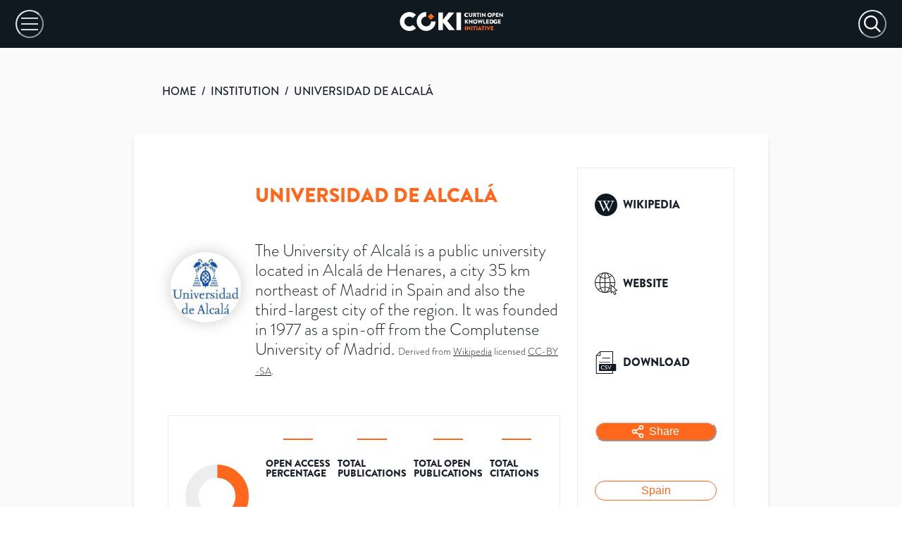

--- FILE ---
content_type: text/html; charset=utf-8
request_url: https://open.coki.ac/institution/04pmn0e78/
body_size: 54757
content:
<!DOCTYPE html><html><head><meta charSet="utf-8"/><meta name="viewport" content="width=device-width"/><title>COKI: Universidad de Alcalá</title><meta name="description" content="50% of Universidad de Alcalá&#x27;s published academic research is freely available on the internet. Open Access statistics for Universidad de Alcalá, Spain, covering academic research published from 2000 to 2024."/><meta name="twitter:card" content="summary_large_image"/><meta name="twitter:site" content="@COKIproject"/><meta name="twitter:creator" content="@COKIproject"/><meta name="twitter:title" content="Universidad de Alcalá&#x27;s Open Access Research Performance"/><meta name="twitter:description" content="50% of Universidad de Alcalá&#x27;s published academic research is freely available on the internet. Open Access statistics for Universidad de Alcalá, Spain, covering academic research published from 2000 to 2024."/><meta name="twitter:image" content="https://images.open.coki.ac/social-cards/04pmn0e78.jpg?build=sItkVVD7WsWqFTaMrkm5J"/><meta name="twitter:image:alt" content="50% of Universidad de Alcalá&#x27;s published academic research is freely available on the internet. Open Access statistics for Universidad de Alcalá, Spain, covering academic research published from 2000 to 2024."/><meta property="og:title" content="Universidad de Alcalá&#x27;s Open Access Research Performance"/><meta property="og:description" content="50% of Universidad de Alcalá&#x27;s published academic research is freely available on the internet. Open Access statistics for Universidad de Alcalá, Spain, covering academic research published from 2000 to 2024."/><meta property="og:site_name" content="COKI Open Access Dashboard"/><meta property="og:type" content="website"/><meta property="og:image" content="https://images.open.coki.ac/social-cards/04pmn0e78.jpg?build=sItkVVD7WsWqFTaMrkm5J"/><meta property="og:image:alt" content="50% of Universidad de Alcalá&#x27;s published academic research is freely available on the internet. Open Access statistics for Universidad de Alcalá, Spain, covering academic research published from 2000 to 2024."/><meta property="og:image:type" content="image/jpeg"/><meta property="og:image:width" content="1200"/><meta property="og:image:height" content="628"/><meta property="og:url" content="https://open.coki.ac/institution/04pmn0e78/"/><link rel="preload" href="https://images.open.coki.ac/logos/institution/md/04pmn0e78.jpg" as="image"/><meta name="next-head-count" content="22"/><link rel="preconnect" href="https://use.typekit.net" crossorigin="anonymous"/><link rel="preload" href="https://use.typekit.net/qoe3lwp.css" as="style"/><link rel="stylesheet" href="https://use.typekit.net/qoe3lwp.css"/><link rel="preload" href="/_next/static/css/335eb0864fed4dcd.css" as="style"/><link rel="stylesheet" href="/_next/static/css/335eb0864fed4dcd.css" data-n-g=""/><link rel="preload" href="/_next/static/css/975bcf43e8ce818e.css" as="style"/><link rel="stylesheet" href="/_next/static/css/975bcf43e8ce818e.css" data-n-p=""/><noscript data-n-css=""></noscript><script defer="" nomodule="" src="/_next/static/chunks/polyfills-c67a75d1b6f99dc8.js"></script><script src="/_next/static/chunks/webpack-62c02dad1a6a4cb4.js" defer=""></script><script src="/_next/static/chunks/framework-10fac88913917d91.js" defer=""></script><script src="/_next/static/chunks/main-817afd05497c0d70.js" defer=""></script><script src="/_next/static/chunks/pages/_app-a06a9647fcb217e6.js" defer=""></script><script src="/_next/static/chunks/d0c16330-c9d6948b202df5e8.js" defer=""></script><script src="/_next/static/chunks/d64684d8-5c47731d830d7b46.js" defer=""></script><script src="/_next/static/chunks/34-d8e3988248035000.js" defer=""></script><script src="/_next/static/chunks/893-50faa86f3765f546.js" defer=""></script><script src="/_next/static/chunks/51-f2d97ca3cb95c8ea.js" defer=""></script><script src="/_next/static/chunks/pages/%5BentityType%5D/%5Bid%5D-74497a1753629e59.js" defer=""></script><script src="/_next/static/_47eKyKmY5Qjvc-1Crc_w/_buildManifest.js" defer=""></script><script src="/_next/static/_47eKyKmY5Qjvc-1Crc_w/_ssgManifest.js" defer=""></script></head><body><div id="__next"><style data-emotion="css-global 1thce09">:host,:root,[data-theme]{--chakra-ring-inset:var(--chakra-empty,/*!*/ /*!*/);--chakra-ring-offset-width:0px;--chakra-ring-offset-color:#fff;--chakra-ring-color:rgba(66, 153, 225, 0.6);--chakra-ring-offset-shadow:0 0 #0000;--chakra-ring-shadow:0 0 #0000;--chakra-space-x-reverse:0;--chakra-space-y-reverse:0;--chakra-colors-transparent:transparent;--chakra-colors-current:currentColor;--chakra-colors-black:#000000;--chakra-colors-white:#FFFFFF;--chakra-colors-whiteAlpha-50:rgba(255, 255, 255, 0.04);--chakra-colors-whiteAlpha-100:rgba(255, 255, 255, 0.06);--chakra-colors-whiteAlpha-200:rgba(255, 255, 255, 0.08);--chakra-colors-whiteAlpha-300:rgba(255, 255, 255, 0.16);--chakra-colors-whiteAlpha-400:rgba(255, 255, 255, 0.24);--chakra-colors-whiteAlpha-500:rgba(255, 255, 255, 0.36);--chakra-colors-whiteAlpha-600:rgba(255, 255, 255, 0.48);--chakra-colors-whiteAlpha-700:rgba(255, 255, 255, 0.64);--chakra-colors-whiteAlpha-800:rgba(255, 255, 255, 0.80);--chakra-colors-whiteAlpha-900:rgba(255, 255, 255, 0.92);--chakra-colors-blackAlpha-50:rgba(0, 0, 0, 0.04);--chakra-colors-blackAlpha-100:rgba(0, 0, 0, 0.06);--chakra-colors-blackAlpha-200:rgba(0, 0, 0, 0.08);--chakra-colors-blackAlpha-300:rgba(0, 0, 0, 0.16);--chakra-colors-blackAlpha-400:rgba(0, 0, 0, 0.24);--chakra-colors-blackAlpha-500:rgba(0, 0, 0, 0.36);--chakra-colors-blackAlpha-600:rgba(0, 0, 0, 0.48);--chakra-colors-blackAlpha-700:rgba(0, 0, 0, 0.64);--chakra-colors-blackAlpha-800:rgba(0, 0, 0, 0.80);--chakra-colors-blackAlpha-900:rgba(0, 0, 0, 0.92);--chakra-colors-gray-50:#F7FAFC;--chakra-colors-gray-100:#EDF2F7;--chakra-colors-gray-200:#E2E8F0;--chakra-colors-gray-300:#CBD5E0;--chakra-colors-gray-400:#A0AEC0;--chakra-colors-gray-500:#718096;--chakra-colors-gray-600:#4A5568;--chakra-colors-gray-700:#2D3748;--chakra-colors-gray-800:#1A202C;--chakra-colors-gray-900:#171923;--chakra-colors-red-50:#FFF5F5;--chakra-colors-red-100:#FED7D7;--chakra-colors-red-200:#FEB2B2;--chakra-colors-red-300:#FC8181;--chakra-colors-red-400:#F56565;--chakra-colors-red-500:#E53E3E;--chakra-colors-red-600:#C53030;--chakra-colors-red-700:#9B2C2C;--chakra-colors-red-800:#822727;--chakra-colors-red-900:#63171B;--chakra-colors-orange-50:#FFFAF0;--chakra-colors-orange-100:#FEEBC8;--chakra-colors-orange-200:#FBD38D;--chakra-colors-orange-300:#F6AD55;--chakra-colors-orange-400:#ED8936;--chakra-colors-orange-500:#DD6B20;--chakra-colors-orange-600:#C05621;--chakra-colors-orange-700:#9C4221;--chakra-colors-orange-800:#7B341E;--chakra-colors-orange-900:#652B19;--chakra-colors-yellow-50:#FFFFF0;--chakra-colors-yellow-100:#FEFCBF;--chakra-colors-yellow-200:#FAF089;--chakra-colors-yellow-300:#F6E05E;--chakra-colors-yellow-400:#ECC94B;--chakra-colors-yellow-500:#D69E2E;--chakra-colors-yellow-600:#B7791F;--chakra-colors-yellow-700:#975A16;--chakra-colors-yellow-800:#744210;--chakra-colors-yellow-900:#5F370E;--chakra-colors-green-50:#F0FFF4;--chakra-colors-green-100:#C6F6D5;--chakra-colors-green-200:#9AE6B4;--chakra-colors-green-300:#68D391;--chakra-colors-green-400:#48BB78;--chakra-colors-green-500:#38A169;--chakra-colors-green-600:#2F855A;--chakra-colors-green-700:#276749;--chakra-colors-green-800:#22543D;--chakra-colors-green-900:#1C4532;--chakra-colors-teal-50:#E6FFFA;--chakra-colors-teal-100:#B2F5EA;--chakra-colors-teal-200:#81E6D9;--chakra-colors-teal-300:#4FD1C5;--chakra-colors-teal-400:#38B2AC;--chakra-colors-teal-500:#319795;--chakra-colors-teal-600:#2C7A7B;--chakra-colors-teal-700:#285E61;--chakra-colors-teal-800:#234E52;--chakra-colors-teal-900:#1D4044;--chakra-colors-blue-50:#ebf8ff;--chakra-colors-blue-100:#bee3f8;--chakra-colors-blue-200:#90cdf4;--chakra-colors-blue-300:#63b3ed;--chakra-colors-blue-400:#4299e1;--chakra-colors-blue-500:#3182ce;--chakra-colors-blue-600:#2b6cb0;--chakra-colors-blue-700:#2c5282;--chakra-colors-blue-800:#2a4365;--chakra-colors-blue-900:#1A365D;--chakra-colors-cyan-50:#EDFDFD;--chakra-colors-cyan-100:#C4F1F9;--chakra-colors-cyan-200:#9DECF9;--chakra-colors-cyan-300:#76E4F7;--chakra-colors-cyan-400:#0BC5EA;--chakra-colors-cyan-500:#00B5D8;--chakra-colors-cyan-600:#00A3C4;--chakra-colors-cyan-700:#0987A0;--chakra-colors-cyan-800:#086F83;--chakra-colors-cyan-900:#065666;--chakra-colors-purple-50:#FAF5FF;--chakra-colors-purple-100:#E9D8FD;--chakra-colors-purple-200:#D6BCFA;--chakra-colors-purple-300:#B794F4;--chakra-colors-purple-400:#9F7AEA;--chakra-colors-purple-500:#805AD5;--chakra-colors-purple-600:#6B46C1;--chakra-colors-purple-700:#553C9A;--chakra-colors-purple-800:#44337A;--chakra-colors-purple-900:#322659;--chakra-colors-pink-50:#FFF5F7;--chakra-colors-pink-100:#FED7E2;--chakra-colors-pink-200:#FBB6CE;--chakra-colors-pink-300:#F687B3;--chakra-colors-pink-400:#ED64A6;--chakra-colors-pink-500:#D53F8C;--chakra-colors-pink-600:#B83280;--chakra-colors-pink-700:#97266D;--chakra-colors-pink-800:#702459;--chakra-colors-pink-900:#521B41;--chakra-colors-linkedin-50:#E8F4F9;--chakra-colors-linkedin-100:#CFEDFB;--chakra-colors-linkedin-200:#9BDAF3;--chakra-colors-linkedin-300:#68C7EC;--chakra-colors-linkedin-400:#34B3E4;--chakra-colors-linkedin-500:#00A0DC;--chakra-colors-linkedin-600:#008CC9;--chakra-colors-linkedin-700:#0077B5;--chakra-colors-linkedin-800:#005E93;--chakra-colors-linkedin-900:#004471;--chakra-colors-facebook-50:#E8F4F9;--chakra-colors-facebook-100:#D9DEE9;--chakra-colors-facebook-200:#B7C2DA;--chakra-colors-facebook-300:#6482C0;--chakra-colors-facebook-400:#4267B2;--chakra-colors-facebook-500:#385898;--chakra-colors-facebook-600:#314E89;--chakra-colors-facebook-700:#29487D;--chakra-colors-facebook-800:#223B67;--chakra-colors-facebook-900:#1E355B;--chakra-colors-messenger-50:#D0E6FF;--chakra-colors-messenger-100:#B9DAFF;--chakra-colors-messenger-200:#A2CDFF;--chakra-colors-messenger-300:#7AB8FF;--chakra-colors-messenger-400:#2E90FF;--chakra-colors-messenger-500:#0078FF;--chakra-colors-messenger-600:#0063D1;--chakra-colors-messenger-700:#0052AC;--chakra-colors-messenger-800:#003C7E;--chakra-colors-messenger-900:#002C5C;--chakra-colors-whatsapp-50:#dffeec;--chakra-colors-whatsapp-100:#b9f5d0;--chakra-colors-whatsapp-200:#90edb3;--chakra-colors-whatsapp-300:#65e495;--chakra-colors-whatsapp-400:#3cdd78;--chakra-colors-whatsapp-500:#22c35e;--chakra-colors-whatsapp-600:#179848;--chakra-colors-whatsapp-700:#0c6c33;--chakra-colors-whatsapp-800:#01421c;--chakra-colors-whatsapp-900:#001803;--chakra-colors-twitter-50:#E5F4FD;--chakra-colors-twitter-100:#C8E9FB;--chakra-colors-twitter-200:#A8DCFA;--chakra-colors-twitter-300:#83CDF7;--chakra-colors-twitter-400:#57BBF5;--chakra-colors-twitter-500:#1DA1F2;--chakra-colors-twitter-600:#1A94DA;--chakra-colors-twitter-700:#1681BF;--chakra-colors-twitter-800:#136B9E;--chakra-colors-twitter-900:#0D4D71;--chakra-colors-telegram-50:#E3F2F9;--chakra-colors-telegram-100:#C5E4F3;--chakra-colors-telegram-200:#A2D4EC;--chakra-colors-telegram-300:#7AC1E4;--chakra-colors-telegram-400:#47A9DA;--chakra-colors-telegram-500:#0088CC;--chakra-colors-telegram-600:#007AB8;--chakra-colors-telegram-700:#006BA1;--chakra-colors-telegram-800:#005885;--chakra-colors-telegram-900:#003F5E;--chakra-colors-brand-100:#FFECD1;--chakra-colors-brand-200:#FFD3A4;--chakra-colors-brand-300:#FFB38E;--chakra-colors-brand-400:#FF9754;--chakra-colors-brand-500:#FF671C;--chakra-colors-brand-600:#D25A1F;--chakra-colors-brand-700:#B7300E;--chakra-colors-brand-800:#931B08;--chakra-colors-brand-900:#7A0D05;--chakra-colors-grey-100:#FFFFFF;--chakra-colors-grey-200:#FAFAFA;--chakra-colors-grey-300:#F7F7F7;--chakra-colors-grey-400:#F2F2F2;--chakra-colors-grey-500:#EBEBEB;--chakra-colors-grey-600:#DFDFDF;--chakra-colors-grey-700:#BFBFBF;--chakra-colors-grey-800:#A6A6A6;--chakra-colors-grey-900:#101820;--chakra-colors-checkbox-500:#101820;--chakra-colors-tooltip-publisher:#b9a436;--chakra-colors-tooltip-other_platform:#8ACB67;--chakra-borders-none:0;--chakra-borders-1px:1px solid;--chakra-borders-2px:2px solid;--chakra-borders-4px:4px solid;--chakra-borders-8px:8px solid;--chakra-fonts-heading:brandon-grotesque;--chakra-fonts-body:brandon-grotesque;--chakra-fonts-mono:SFMono-Regular,Menlo,Monaco,Consolas,"Liberation Mono","Courier New",monospace;--chakra-fontSizes-3xs:0.45rem;--chakra-fontSizes-2xs:0.625rem;--chakra-fontSizes-xs:0.75rem;--chakra-fontSizes-sm:0.875rem;--chakra-fontSizes-md:1rem;--chakra-fontSizes-lg:1.125rem;--chakra-fontSizes-xl:1.25rem;--chakra-fontSizes-2xl:1.5rem;--chakra-fontSizes-3xl:1.875rem;--chakra-fontSizes-4xl:2.25rem;--chakra-fontSizes-5xl:3rem;--chakra-fontSizes-6xl:3.75rem;--chakra-fontSizes-7xl:4.5rem;--chakra-fontSizes-8xl:6rem;--chakra-fontSizes-9xl:8rem;--chakra-fontWeights-hairline:100;--chakra-fontWeights-thin:200;--chakra-fontWeights-light:300;--chakra-fontWeights-normal:400;--chakra-fontWeights-medium:500;--chakra-fontWeights-semibold:600;--chakra-fontWeights-bold:700;--chakra-fontWeights-extrabold:800;--chakra-fontWeights-black:900;--chakra-letterSpacings-tighter:-0.05em;--chakra-letterSpacings-tight:-0.025em;--chakra-letterSpacings-normal:0;--chakra-letterSpacings-wide:0.025em;--chakra-letterSpacings-wider:0.05em;--chakra-letterSpacings-widest:0.1em;--chakra-lineHeights-3:.75rem;--chakra-lineHeights-4:1rem;--chakra-lineHeights-5:1.25rem;--chakra-lineHeights-6:1.5rem;--chakra-lineHeights-7:1.75rem;--chakra-lineHeights-8:2rem;--chakra-lineHeights-9:2.25rem;--chakra-lineHeights-10:2.5rem;--chakra-lineHeights-normal:normal;--chakra-lineHeights-none:1;--chakra-lineHeights-shorter:1.25;--chakra-lineHeights-short:1.375;--chakra-lineHeights-base:1.5;--chakra-lineHeights-tall:1.625;--chakra-lineHeights-taller:2;--chakra-radii-none:0;--chakra-radii-sm:0.125rem;--chakra-radii-base:0.25rem;--chakra-radii-md:0.375rem;--chakra-radii-lg:0.5rem;--chakra-radii-xl:0.75rem;--chakra-radii-2xl:1rem;--chakra-radii-3xl:1.5rem;--chakra-radii-full:9999px;--chakra-space-1:0.25rem;--chakra-space-2:0.5rem;--chakra-space-3:0.75rem;--chakra-space-4:1rem;--chakra-space-5:1.25rem;--chakra-space-6:1.5rem;--chakra-space-7:1.75rem;--chakra-space-8:2rem;--chakra-space-9:2.25rem;--chakra-space-10:2.5rem;--chakra-space-12:3rem;--chakra-space-14:3.5rem;--chakra-space-16:4rem;--chakra-space-20:5rem;--chakra-space-24:6rem;--chakra-space-28:7rem;--chakra-space-32:8rem;--chakra-space-36:9rem;--chakra-space-40:10rem;--chakra-space-44:11rem;--chakra-space-48:12rem;--chakra-space-52:13rem;--chakra-space-56:14rem;--chakra-space-60:15rem;--chakra-space-64:16rem;--chakra-space-72:18rem;--chakra-space-80:20rem;--chakra-space-96:24rem;--chakra-space-px:1px;--chakra-space-0-5:0.125rem;--chakra-space-1-5:0.375rem;--chakra-space-2-5:0.625rem;--chakra-space-3-5:0.875rem;--chakra-shadows-xs:0 0 0 1px rgba(0, 0, 0, 0.05);--chakra-shadows-sm:0 1px 2px 0 rgba(0, 0, 0, 0.05);--chakra-shadows-base:0 1px 3px 0 rgba(0, 0, 0, 0.1),0 1px 2px 0 rgba(0, 0, 0, 0.06);--chakra-shadows-md:0 4px 6px -1px rgba(0, 0, 0, 0.1),0 2px 4px -1px rgba(0, 0, 0, 0.06);--chakra-shadows-lg:0 10px 15px -3px rgba(0, 0, 0, 0.1),0 4px 6px -2px rgba(0, 0, 0, 0.05);--chakra-shadows-xl:0 20px 25px -5px rgba(0, 0, 0, 0.1),0 10px 10px -5px rgba(0, 0, 0, 0.04);--chakra-shadows-2xl:0 25px 50px -12px rgba(0, 0, 0, 0.25);--chakra-shadows-outline:0 0 0 3px rgba(66, 153, 225, 0.6);--chakra-shadows-inner:inset 0 2px 4px 0 rgba(0,0,0,0.06);--chakra-shadows-none:none;--chakra-shadows-dark-lg:rgba(0, 0, 0, 0.1) 0px 0px 0px 1px,rgba(0, 0, 0, 0.2) 0px 5px 10px,rgba(0, 0, 0, 0.4) 0px 15px 40px;--chakra-sizes-1:0.25rem;--chakra-sizes-2:0.5rem;--chakra-sizes-3:0.75rem;--chakra-sizes-4:1rem;--chakra-sizes-5:1.25rem;--chakra-sizes-6:1.5rem;--chakra-sizes-7:1.75rem;--chakra-sizes-8:2rem;--chakra-sizes-9:2.25rem;--chakra-sizes-10:2.5rem;--chakra-sizes-12:3rem;--chakra-sizes-14:3.5rem;--chakra-sizes-16:4rem;--chakra-sizes-20:5rem;--chakra-sizes-24:6rem;--chakra-sizes-28:7rem;--chakra-sizes-32:8rem;--chakra-sizes-36:9rem;--chakra-sizes-40:10rem;--chakra-sizes-44:11rem;--chakra-sizes-48:12rem;--chakra-sizes-52:13rem;--chakra-sizes-56:14rem;--chakra-sizes-60:15rem;--chakra-sizes-64:16rem;--chakra-sizes-72:18rem;--chakra-sizes-80:20rem;--chakra-sizes-96:24rem;--chakra-sizes-px:1px;--chakra-sizes-0-5:0.125rem;--chakra-sizes-1-5:0.375rem;--chakra-sizes-2-5:0.625rem;--chakra-sizes-3-5:0.875rem;--chakra-sizes-max:max-content;--chakra-sizes-min:min-content;--chakra-sizes-full:100%;--chakra-sizes-3xs:14rem;--chakra-sizes-2xs:16rem;--chakra-sizes-xs:20rem;--chakra-sizes-sm:24rem;--chakra-sizes-md:28rem;--chakra-sizes-lg:32rem;--chakra-sizes-xl:36rem;--chakra-sizes-2xl:42rem;--chakra-sizes-3xl:48rem;--chakra-sizes-4xl:56rem;--chakra-sizes-5xl:64rem;--chakra-sizes-6xl:72rem;--chakra-sizes-7xl:80rem;--chakra-sizes-8xl:90rem;--chakra-sizes-prose:60ch;--chakra-sizes-container-sm:640px;--chakra-sizes-container-md:768px;--chakra-sizes-container-lg:1024px;--chakra-sizes-container-xl:1280px;--chakra-zIndices-hide:-1;--chakra-zIndices-auto:auto;--chakra-zIndices-base:0;--chakra-zIndices-docked:10;--chakra-zIndices-dropdown:1000;--chakra-zIndices-sticky:1100;--chakra-zIndices-banner:1200;--chakra-zIndices-overlay:1300;--chakra-zIndices-modal:1400;--chakra-zIndices-popover:1500;--chakra-zIndices-skipLink:1600;--chakra-zIndices-toast:1700;--chakra-zIndices-tooltip:1800;--chakra-transition-property-common:background-color,border-color,color,fill,stroke,opacity,box-shadow,transform;--chakra-transition-property-colors:background-color,border-color,color,fill,stroke;--chakra-transition-property-dimensions:width,height;--chakra-transition-property-position:left,right,top,bottom;--chakra-transition-property-background:background-color,background-image,background-position;--chakra-transition-easing-ease-in:cubic-bezier(0.4, 0, 1, 1);--chakra-transition-easing-ease-out:cubic-bezier(0, 0, 0.2, 1);--chakra-transition-easing-ease-in-out:cubic-bezier(0.4, 0, 0.2, 1);--chakra-transition-duration-ultra-fast:50ms;--chakra-transition-duration-faster:100ms;--chakra-transition-duration-fast:150ms;--chakra-transition-duration-normal:200ms;--chakra-transition-duration-slow:300ms;--chakra-transition-duration-slower:400ms;--chakra-transition-duration-ultra-slow:500ms;--chakra-blur-none:0;--chakra-blur-sm:4px;--chakra-blur-base:8px;--chakra-blur-md:12px;--chakra-blur-lg:16px;--chakra-blur-xl:24px;--chakra-blur-2xl:40px;--chakra-blur-3xl:64px;--chakra-breakpoints-base:0em;--chakra-breakpoints-sm:600px;--chakra-breakpoints-md:1000px;--chakra-breakpoints-lg:1600px;--chakra-breakpoints-xl:1920px;--chakra-breakpoints-2xl:3840px;--chakra-breakpoints-std:1310px;}.chakra-ui-light :host:not([data-theme]),.chakra-ui-light :root:not([data-theme]),.chakra-ui-light [data-theme]:not([data-theme]),[data-theme=light] :host:not([data-theme]),[data-theme=light] :root:not([data-theme]),[data-theme=light] [data-theme]:not([data-theme]),:host[data-theme=light],:root[data-theme=light],[data-theme][data-theme=light]{--chakra-colors-chakra-body-text:var(--chakra-colors-gray-800);--chakra-colors-chakra-body-bg:var(--chakra-colors-white);--chakra-colors-chakra-border-color:var(--chakra-colors-gray-200);--chakra-colors-chakra-inverse-text:var(--chakra-colors-white);--chakra-colors-chakra-subtle-bg:var(--chakra-colors-gray-100);--chakra-colors-chakra-subtle-text:var(--chakra-colors-gray-600);--chakra-colors-chakra-placeholder-color:var(--chakra-colors-gray-500);}.chakra-ui-dark :host:not([data-theme]),.chakra-ui-dark :root:not([data-theme]),.chakra-ui-dark [data-theme]:not([data-theme]),[data-theme=dark] :host:not([data-theme]),[data-theme=dark] :root:not([data-theme]),[data-theme=dark] [data-theme]:not([data-theme]),:host[data-theme=dark],:root[data-theme=dark],[data-theme][data-theme=dark]{--chakra-colors-chakra-body-text:var(--chakra-colors-whiteAlpha-900);--chakra-colors-chakra-body-bg:var(--chakra-colors-gray-800);--chakra-colors-chakra-border-color:var(--chakra-colors-whiteAlpha-300);--chakra-colors-chakra-inverse-text:var(--chakra-colors-gray-800);--chakra-colors-chakra-subtle-bg:var(--chakra-colors-gray-700);--chakra-colors-chakra-subtle-text:var(--chakra-colors-gray-400);--chakra-colors-chakra-placeholder-color:var(--chakra-colors-whiteAlpha-400);}</style><style data-emotion="css-global fubdgu">html{line-height:1.5;-webkit-text-size-adjust:100%;font-family:system-ui,sans-serif;-webkit-font-smoothing:antialiased;text-rendering:optimizeLegibility;-moz-osx-font-smoothing:grayscale;touch-action:manipulation;}body{position:relative;min-height:100%;margin:0;font-feature-settings:"kern";}:where(*, *::before, *::after){border-width:0;border-style:solid;box-sizing:border-box;word-wrap:break-word;}main{display:block;}hr{border-top-width:1px;box-sizing:content-box;height:0;overflow:visible;}:where(pre, code, kbd,samp){font-family:SFMono-Regular,Menlo,Monaco,Consolas,monospace;font-size:1em;}a{background-color:transparent;color:inherit;-webkit-text-decoration:inherit;text-decoration:inherit;}abbr[title]{border-bottom:none;-webkit-text-decoration:underline;text-decoration:underline;-webkit-text-decoration:underline dotted;-webkit-text-decoration:underline dotted;text-decoration:underline dotted;}:where(b, strong){font-weight:bold;}small{font-size:80%;}:where(sub,sup){font-size:75%;line-height:0;position:relative;vertical-align:baseline;}sub{bottom:-0.25em;}sup{top:-0.5em;}img{border-style:none;}:where(button, input, optgroup, select, textarea){font-family:inherit;font-size:100%;line-height:1.15;margin:0;}:where(button, input){overflow:visible;}:where(button, select){text-transform:none;}:where(
          button::-moz-focus-inner,
          [type="button"]::-moz-focus-inner,
          [type="reset"]::-moz-focus-inner,
          [type="submit"]::-moz-focus-inner
        ){border-style:none;padding:0;}fieldset{padding:0.35em 0.75em 0.625em;}legend{box-sizing:border-box;color:inherit;display:table;max-width:100%;padding:0;white-space:normal;}progress{vertical-align:baseline;}textarea{overflow:auto;}:where([type="checkbox"], [type="radio"]){box-sizing:border-box;padding:0;}input[type="number"]::-webkit-inner-spin-button,input[type="number"]::-webkit-outer-spin-button{-webkit-appearance:none!important;}input[type="number"]{-moz-appearance:textfield;}input[type="search"]{-webkit-appearance:textfield;outline-offset:-2px;}input[type="search"]::-webkit-search-decoration{-webkit-appearance:none!important;}::-webkit-file-upload-button{-webkit-appearance:button;font:inherit;}details{display:block;}summary{display:-webkit-box;display:-webkit-list-item;display:-ms-list-itembox;display:list-item;}template{display:none;}[hidden]{display:none!important;}:where(
          blockquote,
          dl,
          dd,
          h1,
          h2,
          h3,
          h4,
          h5,
          h6,
          hr,
          figure,
          p,
          pre
        ){margin:0;}button{background:transparent;padding:0;}fieldset{margin:0;padding:0;}:where(ol, ul){margin:0;padding:0;}textarea{resize:vertical;}:where(button, [role="button"]){cursor:pointer;}button::-moz-focus-inner{border:0!important;}table{border-collapse:collapse;}:where(h1, h2, h3, h4, h5, h6){font-size:inherit;font-weight:inherit;}:where(button, input, optgroup, select, textarea){padding:0;line-height:inherit;color:inherit;}:where(img, svg, video, canvas, audio, iframe, embed, object){display:block;}:where(img, video){max-width:100%;height:auto;}[data-js-focus-visible] :focus:not([data-focus-visible-added]):not(
          [data-focus-visible-disabled]
        ){outline:none;box-shadow:none;}select::-ms-expand{display:none;}:root,:host{--chakra-vh:100vh;}@supports (height: -webkit-fill-available){:root,:host{--chakra-vh:-webkit-fill-available;}}@supports (height: -moz-fill-available){:root,:host{--chakra-vh:-moz-fill-available;}}@supports (height: 100dvh){:root,:host{--chakra-vh:100dvh;}}</style><style data-emotion="css-global 1cgn62j">body{font-family:var(--chakra-fonts-body);color:var(--chakra-colors-chakra-body-text);background:var(--chakra-colors-chakra-body-bg);transition-property:background-color;transition-duration:var(--chakra-transition-duration-normal);line-height:var(--chakra-lineHeights-base);}*::-webkit-input-placeholder{color:var(--chakra-colors-chakra-placeholder-color);}*::-moz-placeholder{color:var(--chakra-colors-chakra-placeholder-color);}*:-ms-input-placeholder{color:var(--chakra-colors-chakra-placeholder-color);}*::placeholder{color:var(--chakra-colors-chakra-placeholder-color);}*,*::before,::after{border-color:var(--chakra-colors-chakra-border-color);}</style><style data-emotion="css zf0iqh">.css-zf0iqh{display:-webkit-box;display:-webkit-flex;display:-ms-flexbox;display:flex;-webkit-flex-direction:column;-ms-flex-direction:column;flex-direction:column;min-height:100vh;}</style><div class="css-zf0iqh"><style data-emotion="css 58d2us">.css-58d2us{display:none;}@media screen and (min-width: 1310px){.css-58d2us{display:block;}}</style><div class="css-58d2us"><svg id="coki-background_svg__Layer_1" data-name="Layer 1" xmlns="http://www.w3.org/2000/svg" viewBox="0 0 597.26 406.08" style="position:absolute;top:0;right:0;max-width:900px;width:56%"><defs><clipPath id="coki-background_svg__clip-path"><path class="coki-background_svg__cls-1" d="M0 0h597.26v406.08H0z"></path></clipPath><clipPath id="coki-background_svg__clip-path-2"><ellipse class="coki-background_svg__cls-1" cx="240.77" cy="-61.16" rx="228.01" ry="228.73"></ellipse></clipPath><style>.coki-background_svg__cls-1,.coki-background_svg__cls-5{fill:none}.coki-background_svg__cls-5{stroke:#ff671c;stroke-miterlimit:10;stroke-width:2.76px}</style></defs><g style="clip-path:url(#coki-background_svg__clip-path)"><path d="M763 397.4c-240.64 0-436.45-196.4-436.45-437.86S522.36-478.33 763-478.33v209c-125.81 0-228.17 102.69-228.17 228.9S637.23 188.43 763 188.43 991.21 85.75 991.21-40.46h208.32C1199.53 201 1003.72 397.4 763 397.4Z" style="fill:#101820"></path><g style="clip-path:url(#coki-background_svg__clip-path-2)"><path class="coki-background_svg__cls-5" d="M357.41-496.8-137.83 0M366.76-487.42-128.48 9.38M376.1-478-119.14 18.75M385.45-468.67l-495.24 496.8M394.8-459.29l-495.24 496.8M404.15-449.92-91.1 46.88M413.49-440.54-81.75 56.26M422.84-431.16-72.4 65.64M432.19-421.79-63 75M441.53-412.41-53.71 84.39M450.88-403-44.36 93.77M460.23-393.66-35 103.14M469.58-384.28l-495.25 496.8M478.92-374.9-16.32 121.89M488.27-365.53-7 131.27M497.62-356.15 2.38 140.65M507-346.77 11.72 150M516.31-337.4 21.07 159.4M525.66-328 30.42 168.78M535-318.65C420.52-203.79 154.25 63.3 39.76 178.15M544.35-309.27 49.11 187.53M553.7-299.89 58.46 196.91M563.05-290.52 67.81 206.28M572.39-281.14 77.15 215.66M581.74-271.76 86.5 225M591.09-262.39 95.85 234.41M600.44-253 105.19 243.79M609.78-243.63l-495.24 496.8M619.13-234.26l-495.24 496.8M628.48-224.88l-495.24 496.8M637.82-215.5 142.58 281.3M647.17-206.13l-495.24 496.8M656.52-196.75l-495.24 496.8M665.87-187.37l-495.25 496.8M675.21-178 180 318.8"></path></g></g></svg></div><div></div><style data-emotion="css old1by">.css-old1by{padding:0px;}</style><div class="css-old1by"><style data-emotion="css h78zia">.css-h78zia{display:-webkit-box;display:-webkit-flex;display:-ms-flexbox;display:flex;-webkit-padding-start:22px;padding-inline-start:22px;-webkit-padding-end:22px;padding-inline-end:22px;height:68px;-webkit-align-items:center;-webkit-box-align:center;-ms-flex-align:center;align-items:center;background:var(--chakra-colors-grey-900);-webkit-box-pack:justify;-webkit-justify-content:space-between;justify-content:space-between;}@media screen and (min-width: 1310px){.css-h78zia{-webkit-padding-start:var(--chakra-space-10);padding-inline-start:var(--chakra-space-10);-webkit-padding-end:var(--chakra-space-10);padding-inline-end:var(--chakra-space-10);height:136px;background:var(--chakra-colors-grey-100);}}</style><div class="css-h78zia"><style data-emotion="css 1au0ub2">.css-1au0ub2{-webkit-appearance:none;-moz-appearance:none;-ms-appearance:none;appearance:none;-webkit-align-items:center;-webkit-box-align:center;-ms-flex-align:center;align-items:center;-webkit-box-pack:center;-ms-flex-pack:center;-webkit-justify-content:center;justify-content:center;-webkit-user-select:none;-moz-user-select:none;-ms-user-select:none;user-select:none;position:relative;white-space:nowrap;vertical-align:middle;outline:2px solid transparent;outline-offset:2px;line-height:1.2;border-radius:var(--chakra-radii-full);font-weight:500;transition-property:var(--chakra-transition-property-common);transition-duration:var(--chakra-transition-duration-normal);height:40px;min-width:var(--chakra-sizes-10);font-size:16px;-webkit-padding-start:24px;padding-inline-start:24px;-webkit-padding-end:24px;padding-inline-end:24px;width:40px;padding:0px;display:-webkit-box;display:-webkit-flex;display:-ms-flexbox;display:flex;color:var(--chakra-colors-grey-100);}.css-1au0ub2:focus-visible,.css-1au0ub2[data-focus-visible]{box-shadow:var(--chakra-shadows-outline);}.css-1au0ub2:disabled,.css-1au0ub2[disabled],.css-1au0ub2[aria-disabled=true],.css-1au0ub2[data-disabled]{opacity:0.4;cursor:not-allowed;box-shadow:var(--chakra-shadows-none);}.css-1au0ub2:hover:disabled,.css-1au0ub2[data-hover]:disabled,.css-1au0ub2:hover[disabled],.css-1au0ub2[data-hover][disabled],.css-1au0ub2:hover[aria-disabled=true],.css-1au0ub2[data-hover][aria-disabled=true],.css-1au0ub2:hover[data-disabled],.css-1au0ub2[data-hover][data-disabled]{background:initial;}.css-1au0ub2:focus,.css-1au0ub2[data-focus]{box-shadow:var(--chakra-shadows-none);}.css-1au0ub2:active,.css-1au0ub2[data-active]{background:rgba(236, 236, 236, 0.3);box-shadow:var(--chakra-shadows-none);}@media screen and (min-width: 1310px){.css-1au0ub2{display:none;}}</style><button type="button" class="chakra-button css-1au0ub2" aria-label="Menu" data-test="menu"><style data-emotion="css 4n3cc1">.css-4n3cc1{width:var(--chakra-sizes-6);height:var(--chakra-sizes-6);}</style><div aria-hidden="true" focusable="false" class="css-4n3cc1"><svg viewBox="0 0 1024 1024" style="display:inline-block;stroke:currentColor;fill:currentColor;width:24px;height:24px"><path d="M0 128.16h1024v72.16h-1024v-72.16z"></path><path d="M0 476h1024v72.16h-1024v-72.16z"></path><path d="M0 823.68h1024v72.16h-1024v-72.16z"></path></svg></div></button><style data-emotion="css czq4z0">.css-czq4z0{transition-property:var(--chakra-transition-property-common);transition-duration:var(--chakra-transition-duration-fast);transition-timing-function:var(--chakra-transition-easing-ease-out);cursor:pointer;-webkit-text-decoration:none;text-decoration:none;outline:2px solid transparent;outline-offset:2px;color:inherit;}.css-czq4z0:hover,.css-czq4z0[data-hover]{-webkit-text-decoration:underline;text-decoration:underline;}.css-czq4z0:focus-visible,.css-czq4z0[data-focus-visible]{box-shadow:var(--chakra-shadows-outline);}</style><a class="chakra-link css-czq4z0" href="/"><div class="css-58d2us"><svg xmlns="http://www.w3.org/2000/svg" viewBox="0 0 177.3 32.79" width="270px" height="50px"><defs><style>.logo_svg__cls-1{fill:#101820}.logo_svg__cls-2{fill:#ff671c}</style></defs><g id="logo_svg__Layer_7" data-name="Layer 7"><path class="logo_svg__cls-1" d="M94.77 31.41H84.51l-10.3-13.22v13.22h-7.93V.92h7.93V13.5L83.89.92h9.76L81.57 15.35ZM105.32 31.41h-7.93V.92h7.93ZM115.27 1.49a3.36 3.36 0 0 1 2.44.94.19.19 0 0 1 0 .28l-.79.82a.18.18 0 0 1-.25 0 2 2 0 0 0-3.34 1.56 2 2 0 0 0 2 2.05 2.12 2.12 0 0 0 1.35-.48.21.21 0 0 1 .27 0l.78.83a.21.21 0 0 1 0 .28 3.46 3.46 0 0 1-2.45 1 3.63 3.63 0 1 1 0-7.26ZM118.83 1.78a.2.2 0 0 1 .19-.19h1.24a.19.19 0 0 1 .19.19v4.09a1.24 1.24 0 0 0 1.24 1.27A1.25 1.25 0 0 0 123 5.87V1.78a.19.19 0 0 1 .19-.19h1.24a.2.2 0 0 1 .19.19V6a2.88 2.88 0 0 1-5.75 0ZM126.2 1.78a.19.19 0 0 1 .19-.19h3a2.2 2.2 0 0 1 2.2 2.18 2.22 2.22 0 0 1-1.49 2l1.38 2.56a.19.19 0 0 1-.17.29H130a.18.18 0 0 1-.16-.09l-1.35-2.67h-.69v2.6a.2.2 0 0 1-.2.19h-1.2a.19.19 0 0 1-.19-.19Zm3.08 2.83a.82.82 0 0 0 .77-.81.78.78 0 0 0-.77-.77h-1.49v1.58ZM133.87 3.07h-1.44a.19.19 0 0 1-.2-.19v-1.1a.19.19 0 0 1 .2-.19h4.48a.19.19 0 0 1 .19.19v1.1a.19.19 0 0 1-.19.19h-1.45v5.39a.2.2 0 0 1-.19.19h-1.21a.2.2 0 0 1-.19-.19ZM138.1 1.78a.2.2 0 0 1 .2-.19h1.21a.2.2 0 0 1 .19.19v6.68a.2.2 0 0 1-.19.19h-1.21a.2.2 0 0 1-.2-.19ZM141.42 1.67a.19.19 0 0 1 .19-.18h.26l4 3.87V1.78a.19.19 0 0 1 .19-.19h1.22a.2.2 0 0 1 .19.19v6.79a.19.19 0 0 1-.19.18h-.17a.29.29 0 0 1-.11-.05l-4-4v3.76a.19.19 0 0 1-.2.19h-1.2a.2.2 0 0 1-.19-.19ZM154.57 1.49a3.63 3.63 0 1 1-3.63 3.64 3.62 3.62 0 0 1 3.63-3.64Zm0 5.65a2 2 0 1 0-2-2 2 2 0 0 0 2 2ZM159.42 1.78a.19.19 0 0 1 .19-.19H162a2.25 2.25 0 1 1 0 4.5h-1v2.37a.2.2 0 0 1-.19.19h-1.19a.19.19 0 0 1-.19-.19ZM162 4.62a.8.8 0 0 0 .8-.8.78.78 0 0 0-.8-.75h-1v1.55ZM165.33 1.78a.19.19 0 0 1 .19-.19h4.18a.19.19 0 0 1 .19.19v1.1a.19.19 0 0 1-.19.19h-2.8v1.25h2.3a.2.2 0 0 1 .19.2v1.1a.19.19 0 0 1-.19.19h-2.3v1.36h2.8a.19.19 0 0 1 .19.19v1.1a.19.19 0 0 1-.19.19h-4.18a.19.19 0 0 1-.19-.19ZM171.23 1.67a.19.19 0 0 1 .19-.18h.25l4 3.87V1.78a.19.19 0 0 1 .19-.19h1.21a.2.2 0 0 1 .19.19v6.79a.19.19 0 0 1-.19.18H177a.29.29 0 0 1-.13-.05l-4-4v3.76a.19.19 0 0 1-.19.19h-1.2a.2.2 0 0 1-.19-.19ZM112.14 13.27a.24.24 0 0 1 .24-.24h1.18a.25.25 0 0 1 .25.24v2.65l2.24-2.79a.3.3 0 0 1 .19-.1h1.27a.23.23 0 0 1 .18.37l-2.36 3 2.57 3.35a.23.23 0 0 1-.19.37h-1.39a.27.27 0 0 1-.18-.07l-2.33-3.17v3a.25.25 0 0 1-.25.24h-1.18a.24.24 0 0 1-.24-.24ZM118.92 13.11a.19.19 0 0 1 .19-.18h.25l4 3.87v-3.58a.19.19 0 0 1 .19-.19h1.21a.2.2 0 0 1 .19.19V20a.19.19 0 0 1-.19.18h-.16a.29.29 0 0 1-.13-.05l-4-4v3.77a.19.19 0 0 1-.19.19h-1.2a.2.2 0 0 1-.19-.19ZM129.84 12.93a3.63 3.63 0 1 1-3.63 3.64 3.63 3.63 0 0 1 3.63-3.64Zm0 5.65a2 2 0 1 0-2-2 2 2 0 0 0 2 2ZM134 13.27a.17.17 0 0 1 .18-.24h1.18a.21.21 0 0 1 .18.14l.87 3.42L138 13a.19.19 0 0 1 .17-.11h.18a.17.17 0 0 1 .17.11l1.56 3.55.86-3.42a.21.21 0 0 1 .18-.14h1.18a.18.18 0 0 1 .19.24l-1.91 6.78a.19.19 0 0 1-.18.14h-.16a.19.19 0 0 1-.17-.11L138.3 16l-1.84 4.13a.2.2 0 0 1-.17.11h-.16a.19.19 0 0 1-.18-.14ZM143.64 13.22a.19.19 0 0 1 .19-.19H145a.2.2 0 0 1 .2.19v5.39h2.4a.19.19 0 0 1 .19.19v1.1a.19.19 0 0 1-.19.19h-3.8a.19.19 0 0 1-.19-.19ZM148.8 13.22a.19.19 0 0 1 .2-.22h4.18a.19.19 0 0 1 .19.19v1.1a.19.19 0 0 1-.19.19h-2.8v1.25h2.3a.2.2 0 0 1 .19.19v1.1a.19.19 0 0 1-.19.2h-2.3v1.36h2.8a.19.19 0 0 1 .19.19v1.1a.19.19 0 0 1-.19.19H149a.19.19 0 0 1-.19-.19ZM154.71 13.22a.19.19 0 0 1 .18-.19h2.46a3.53 3.53 0 1 1 0 7.06h-2.46a.19.19 0 0 1-.18-.19Zm2.54 5.38a2 2 0 0 0 0-4.09h-1v4.09ZM165.24 12.94a3.87 3.87 0 0 1 2.46 1 .18.18 0 0 1 0 .27l-.8.85a.21.21 0 0 1-.27 0 1.83 1.83 0 0 0-1.32-.49 2 2 0 0 0 0 4 2.45 2.45 0 0 0 .9-.16v-.59h-.64a.18.18 0 0 1-.19-.18v-1a.18.18 0 0 1 .19-.19h2a.19.19 0 0 1 .18.19v2.72a.25.25 0 0 1-.08.16 5.13 5.13 0 0 1-2.5.65 3.62 3.62 0 1 1 0-7.24ZM169.2 13.22a.19.19 0 0 1 .19-.19h4.18a.19.19 0 0 1 .19.19v1.1a.19.19 0 0 1-.19.19h-2.8v1.25h2.31a.2.2 0 0 1 .19.19v1.1a.19.19 0 0 1-.19.2h-2.31v1.36h2.8a.19.19 0 0 1 .19.19v1.1a.19.19 0 0 1-.19.19h-4.18a.19.19 0 0 1-.19-.19Z"></path><path class="logo_svg__cls-2" d="M112.14 24.66a.2.2 0 0 1 .19-.19h1.21a.2.2 0 0 1 .2.19v6.68a.2.2 0 0 1-.2.19h-1.21a.2.2 0 0 1-.19-.19ZM115.46 24.55a.19.19 0 0 1 .19-.18h.25l4 3.87v-3.58a.19.19 0 0 1 .19-.19h1.21a.21.21 0 0 1 .2.19v6.79a.2.2 0 0 1-.2.18h-.16a.29.29 0 0 1-.13-.05l-4-4v3.76a.19.19 0 0 1-.19.19h-1.2a.2.2 0 0 1-.19-.19ZM123.27 24.66a.2.2 0 0 1 .19-.19h1.21a.2.2 0 0 1 .19.19v6.68a.2.2 0 0 1-.19.19h-1.21a.2.2 0 0 1-.19-.19ZM127.5 26h-1.44a.19.19 0 0 1-.19-.19v-1.1a.19.19 0 0 1 .19-.19h4.48a.19.19 0 0 1 .19.19v1.1a.19.19 0 0 1-.19.19h-1.44v5.39a.2.2 0 0 1-.19.19h-1.22a.2.2 0 0 1-.19-.19ZM131.74 24.66a.2.2 0 0 1 .19-.19h1.21a.2.2 0 0 1 .19.19v6.68a.2.2 0 0 1-.19.19h-1.21a.2.2 0 0 1-.19-.19ZM134.16 31.27l3.16-6.79a.2.2 0 0 1 .17-.11h.1a.2.2 0 0 1 .17.11l3.16 6.79a.18.18 0 0 1-.17.26h-1.12c-.18 0-.26-.06-.35-.25l-.37-.8h-2.74l-.37.81a.37.37 0 0 1-.36.24h-1.11a.18.18 0 0 1-.17-.26Zm4.15-2.16-.77-1.66-.76 1.66ZM142.29 26h-1.44a.19.19 0 0 1-.19-.19v-1.1a.19.19 0 0 1 .19-.19h4.48a.19.19 0 0 1 .19.19v1.1a.19.19 0 0 1-.19.19h-1.45v5.39a.2.2 0 0 1-.19.19h-1.21a.2.2 0 0 1-.19-.19ZM146.53 24.66a.2.2 0 0 1 .19-.19h1.21a.2.2 0 0 1 .19.19v6.68a.2.2 0 0 1-.19.19h-1.21a.2.2 0 0 1-.19-.19ZM149 24.73a.18.18 0 0 1 .17-.26h1.34a.2.2 0 0 1 .17.11l1.67 3.68h.06l1.59-3.68a.2.2 0 0 1 .17-.11h1.35a.18.18 0 0 1 .17.26l-3.17 6.79a.19.19 0 0 1-.17.11h-.1a.22.22 0 0 1-.18-.11ZM156.53 24.66a.19.19 0 0 1 .19-.19h4.18a.19.19 0 0 1 .19.19v1.1a.19.19 0 0 1-.19.19h-2.79v1.25h2.3a.2.2 0 0 1 .19.2v1.1a.19.19 0 0 1-.19.19h-2.3v1.36h2.79a.19.19 0 0 1 .19.19v1.1a.19.19 0 0 1-.19.19h-4.18a.19.19 0 0 1-.19-.19Z"></path><path class="logo_svg__cls-1" d="M16.33 32.79A16.34 16.34 0 1 1 27.89 4.9l-5.52 5.52a8.54 8.54 0 1 0 0 12.08l5.52 5.5a16.28 16.28 0 0 1-11.56 4.79ZM45.3 32.68A16.34 16.34 0 1 1 45.3 0v7.8a8.54 8.54 0 1 0 8.54 8.54h7.8A16.36 16.36 0 0 1 45.3 32.68Z"></path><path class="logo_svg__cls-2" transform="rotate(-45 53.457 8.128)" d="M49.57 4.25h7.76v7.76h-7.76z"></path></g></svg></div><style data-emotion="css 1kmt1hl">.css-1kmt1hl{display:block;}@media screen and (min-width: 1310px){.css-1kmt1hl{display:none;}}</style><div class="css-1kmt1hl"><svg xmlns="http://www.w3.org/2000/svg" viewBox="0 0 95.62 17.68" width="147px" height="27px"><defs><style>.logo-white_svg__cls-1{fill:#fff}.logo-white_svg__cls-2{fill:#ff671c}</style></defs><g id="logo-white_svg__Layer_8" data-name="Layer 8"><path class="logo-white_svg__cls-1" d="M51.11 16.94h-5.53L40 9.81v7.13h-4.25V.49H40v6.79L45.24.49h5.27L44 8.28ZM56.8 16.94h-4.28V.49h4.28ZM62.16.8a1.82 1.82 0 0 1 1.32.51.1.1 0 0 1 0 .15l-.43.44a.09.09 0 0 1-.13 0 1.14 1.14 0 0 0-.74-.28 1.1 1.1 0 0 0-1.07 1.13 1.08 1.08 0 0 0 1.08 1.1 1.16 1.16 0 0 0 .73-.26.12.12 0 0 1 .14 0l.42.46a.11.11 0 0 1 0 .14 1.87 1.87 0 0 1-1.33.53 2 2 0 1 1 0-3.92ZM64.08 1a.11.11 0 0 1 .11-.1h.67A.1.1 0 0 1 65 1v2.2a.66.66 0 0 0 .67.69.67.67 0 0 0 .68-.69V1a.1.1 0 0 1 .1-.1h.67a.11.11 0 0 1 .11.1v2.21a1.56 1.56 0 0 1-3.11 0ZM68.06 1a.1.1 0 0 1 .1-.1h1.63A1.18 1.18 0 0 1 71 2a1.21 1.21 0 0 1-.81 1.1l.75 1.38a.11.11 0 0 1-.1.16h-.74a.11.11 0 0 1-.09 0l-.72-1.44h-.38v1.36a.11.11 0 0 1-.1.11h-.65a.1.1 0 0 1-.1-.11Zm1.66 1.52a.43.43 0 0 0 .41-.43.41.41 0 0 0-.41-.41h-.81v.84ZM72.19 1.66h-.77a.11.11 0 0 1-.11-.11V1a.11.11 0 0 1 .11-.1h2.41a.11.11 0 0 1 .11.1v.59a.11.11 0 0 1-.11.11h-.78v2.9a.11.11 0 0 1-.1.11h-.65a.11.11 0 0 1-.11-.11ZM74.48 1a.11.11 0 0 1 .1-.1h.65a.11.11 0 0 1 .11.1v3.6a.11.11 0 0 1-.11.11h-.65a.11.11 0 0 1-.1-.11ZM76.27.9a.11.11 0 0 1 .1-.1h.14l2.17 2.09V1a.11.11 0 0 1 .11-.1h.65a.11.11 0 0 1 .1.1v3.62a.1.1 0 0 1-.1.1h-.16l-2.15-2.19v2a.11.11 0 0 1-.11.11h-.64a.11.11 0 0 1-.11-.11ZM83.36.8a2 2 0 1 1-2 2 2 2 0 0 1 2-2Zm0 3.05a1.09 1.09 0 0 0 0-2.18 1.09 1.09 0 1 0 0 2.18ZM86 1a.1.1 0 0 1 .1-.1h1.32a1.21 1.21 0 1 1 0 2.42h-.57v1.24a.11.11 0 0 1-.1.11h-.65a.1.1 0 0 1-.1-.11Zm1.37 1.53a.43.43 0 0 0 .43-.43.41.41 0 0 0-.43-.4h-.52v.83ZM89.16 1a.1.1 0 0 1 .1-.1h2.26a.1.1 0 0 1 .1.1v.59a.1.1 0 0 1-.1.11H90v.67h1.24a.11.11 0 0 1 .1.11V3a.1.1 0 0 1-.1.1H90v.74h1.51a.1.1 0 0 1 .1.1v.59a.1.1 0 0 1-.1.11h-2.25a.1.1 0 0 1-.1-.11ZM92.34.9a.11.11 0 0 1 .1-.1h.14l2.17 2.09V1a.1.1 0 0 1 .1-.1h.65a.11.11 0 0 1 .11.1v3.62a.1.1 0 0 1-.11.1H95.35l-2.14-2.19v2a.1.1 0 0 1-.1.11h-.65a.11.11 0 0 1-.1-.11ZM60.48 7.16a.13.13 0 0 1 .13-.16h.63a.13.13 0 0 1 .13.13v1.46l1.21-1.51a.14.14 0 0 1 .11 0h.68a.12.12 0 0 1 .1.2L62.2 8.82l1.38 1.81a.13.13 0 0 1-.1.2h-.75a.13.13 0 0 1-.1 0l-1.26-1.75v1.63a.13.13 0 0 1-.13.13h-.63a.13.13 0 0 1-.13-.13ZM64.13 7.07a.11.11 0 0 1 .11-.1h.13l2.17 2.09V7.13a.1.1 0 0 1 .1-.1h.65a.11.11 0 0 1 .11.1v3.66a.1.1 0 0 1-.11.1H67.14L65 8.7v2a.1.1 0 0 1-.1.11h-.65a.11.11 0 0 1-.1-.11ZM70 7a2 2 0 1 1-2 2 2 2 0 0 1 2-2Zm0 3a1.09 1.09 0 1 0-1.08-1.08A1.09 1.09 0 0 0 70 10ZM72.27 7.16a.09.09 0 0 1 .1-.13H73a.1.1 0 0 1 .1.07l.47 1.9.87-2a.09.09 0 0 1 .09 0h.1a.1.1 0 0 1 .09.06L75.56 9l.47-1.85a.11.11 0 0 1 .1-.07h.64a.09.09 0 0 1 .09.13l-1 3.65a.11.11 0 0 1-.1.08h-.09a.1.1 0 0 1-.09-.06l-1-2.23-1 2.23a.13.13 0 0 1-.1.06h-.08a.1.1 0 0 1-.1-.08ZM77.46 7.13a.11.11 0 0 1 .11-.1h.65a.11.11 0 0 1 .1.1V10h1.29a.1.1 0 0 1 .11.1v.59a.11.11 0 0 1-.11.11h-2a.11.11 0 0 1-.11-.11ZM80.24 7.13a.11.11 0 0 1 .11-.1h2.25a.1.1 0 0 1 .1.1v.59a.1.1 0 0 1-.1.11h-1.51v.67h1.24a.11.11 0 0 1 .11.1v.6a.1.1 0 0 1-.11.1h-1.24v.7h1.51a.09.09 0 0 1 .1.1v.59a.1.1 0 0 1-.1.11h-2.25a.11.11 0 0 1-.11-.11ZM83.43 7.13a.1.1 0 0 1 .1-.1h1.33a1.91 1.91 0 1 1 0 3.81h-1.33a.1.1 0 0 1-.1-.11ZM84.8 10a1.05 1.05 0 0 0 1.06-1.1 1.05 1.05 0 0 0-1.06-1.1h-.52V10Z"></path><path class="logo-white_svg__cls-1" d="M89.11 7a2.1 2.1 0 0 1 1.33.51.1.1 0 0 1 0 .15l-.44.43a.12.12 0 0 1-.15 0 1 1 0 0 0-.71-.26 1.09 1.09 0 0 0 0 2.18 1.2 1.2 0 0 0 .48-.09v-.3h-.34a.11.11 0 0 1-.11-.1V9a.1.1 0 0 1 .11-.1h1.12a.1.1 0 0 1 .1.1v1.46a.15.15 0 0 1 0 .09 2.77 2.77 0 0 1-1.35.35 2 2 0 1 1 0-3.9ZM91.25 7.13a.1.1 0 0 1 .1-.1h2.25a.11.11 0 0 1 .11.1v.59a.11.11 0 0 1-.11.11h-1.5v.67h1.24a.11.11 0 0 1 .1.1v.6a.1.1 0 0 1-.1.1H92.1v.7h1.5a.1.1 0 0 1 .11.1v.59a.11.11 0 0 1-.11.11h-2.25a.1.1 0 0 1-.1-.11Z"></path><path class="logo-white_svg__cls-2" d="M60.48 13.3a.1.1 0 0 1 .1-.1h.65a.1.1 0 0 1 .11.1v3.6a.11.11 0 0 1-.11.11h-.65a.11.11 0 0 1-.1-.11ZM62.27 13.24a.09.09 0 0 1 .1-.1h.14l2.17 2.09V13.3a.1.1 0 0 1 .11-.1h.65a.1.1 0 0 1 .1.1V17a.1.1 0 0 1-.1.1h-.16l-2.15-2.16v2A.11.11 0 0 1 63 17h-.65a.11.11 0 0 1-.1-.11ZM66.48 13.3a.09.09 0 0 1 .1-.1h.65a.1.1 0 0 1 .11.1v3.6a.11.11 0 0 1-.11.11h-.65a.1.1 0 0 1-.1-.11ZM68.76 14H68a.1.1 0 0 1-.1-.11v-.59a.09.09 0 0 1 .1-.1h2.4a.09.09 0 0 1 .1.1v.59a.1.1 0 0 1-.1.11h-.78v2.9a.11.11 0 0 1-.1.11h-.66a.11.11 0 0 1-.1-.11ZM71.05 13.3a.09.09 0 0 1 .1-.1h.65a.1.1 0 0 1 .11.1v3.6a.11.11 0 0 1-.11.11h-.65a.1.1 0 0 1-.1-.11ZM72.35 16.86l1.7-3.66a.13.13 0 0 1 .1-.06.1.1 0 0 1 .09.06L76 16.86a.1.1 0 0 1-.1.15h-.6c-.1 0-.14 0-.19-.14l-.2-.43h-1.48l-.19.43A.21.21 0 0 1 73 17h-.6a.1.1 0 0 1-.05-.14Zm2.24-1.16-.42-.9-.41.9ZM76.74 14H76a.11.11 0 0 1-.11-.11v-.59a.1.1 0 0 1 .11-.1h2.41a.1.1 0 0 1 .11.1v.59a.11.11 0 0 1-.11.11h-.81v2.9a.11.11 0 0 1-.11.11h-.65a.1.1 0 0 1-.1-.11ZM79 13.3a.1.1 0 0 1 .1-.1h.66a.1.1 0 0 1 .1.1v3.6a.11.11 0 0 1-.1.11h-.66a.11.11 0 0 1-.1-.11ZM80.32 13.34a.1.1 0 0 1 .1-.14h.72a.1.1 0 0 1 .09.06l.9 2 .9-2a.1.1 0 0 1 .09-.06h.73a.1.1 0 0 1 .09.14L82.26 17a.1.1 0 0 1-.09.06A.12.12 0 0 1 82 17ZM84.42 13.3a.09.09 0 0 1 .1-.1h2.25a.1.1 0 0 1 .11.1v.59a.11.11 0 0 1-.11.11h-1.51v.67h1.25a.11.11 0 0 1 .1.1v.6a.1.1 0 0 1-.1.1h-1.25v.74h1.51a.1.1 0 0 1 .11.1v.59a.11.11 0 0 1-.11.11h-2.25a.1.1 0 0 1-.1-.11Z"></path><path class="logo-white_svg__cls-1" d="M8.81 17.68A8.81 8.81 0 1 1 15 2.64l-3 3a4.61 4.61 0 1 0 0 6.51l3 3a8.78 8.78 0 0 1-6.19 2.53ZM24.43 17.62a8.81 8.81 0 1 1 0-17.62v4.21A4.61 4.61 0 1 0 29 8.81h4.2a8.82 8.82 0 0 1-8.77 8.81Z"></path><path class="logo-white_svg__cls-2" transform="rotate(45 28.826 4.38)" d="M26.74 2.29h4.18v4.18h-4.18z"></path></g></svg></div></a><div class="css-58d2us"><div><div><style data-emotion="css 1c33zkc">.css-1c33zkc{width:var(--chakra-sizes-full);display:-webkit-box;display:-webkit-flex;display:-ms-flexbox;display:flex;position:relative;isolation:isolate;--input-font-size:var(--chakra-fontSizes-md);--input-padding:var(--chakra-space-4);--input-border-radius:var(--chakra-radii-md);--input-height:var(--chakra-sizes-10);border-color:var(--chakra-colors-grey-900);background:var(--chakra-colors-white);border-radius:50px;}@media screen and (min-width: 1310px){.css-1c33zkc{width:388px;}}</style><div class="chakra-input__group css-1c33zkc" data-group="true"><style data-emotion="css gv1iwz">.css-gv1iwz{left:0;width:var(--input-height);height:var(--input-height);font-size:var(--input-font-size);display:-webkit-box;display:-webkit-flex;display:-ms-flexbox;display:flex;-webkit-align-items:center;-webkit-box-align:center;-ms-flex-align:center;align-items:center;-webkit-box-pack:center;-ms-flex-pack:center;-webkit-justify-content:center;justify-content:center;position:absolute;top:0px;z-index:2;pointer-events:none;}</style><div class="chakra-input__left-element css-gv1iwz"><style data-emotion="css ddrcgx">.css-ddrcgx{width:1em;height:1em;display:inline-block;line-height:1em;-webkit-flex-shrink:0;-ms-flex-negative:0;flex-shrink:0;color:var(--chakra-colors-gray-900);vertical-align:middle;}</style><svg viewBox="0 0 24 24" focusable="false" class="chakra-icon css-ddrcgx"><path fill="currentColor" d="M23.384,21.619,16.855,15.09a9.284,9.284,0,1,0-1.768,1.768l6.529,6.529a1.266,1.266,0,0,0,1.768,0A1.251,1.251,0,0,0,23.384,21.619ZM2.75,9.5a6.75,6.75,0,1,1,6.75,6.75A6.758,6.758,0,0,1,2.75,9.5Z"></path></svg></div><style data-emotion="css gpc7tg">.css-gpc7tg{width:100%;height:var(--input-height);font-size:var(--input-font-size);-webkit-padding-start:var(--input-height);padding-inline-start:var(--input-height);-webkit-padding-end:var(--input-padding);padding-inline-end:var(--input-padding);border-radius:50px;min-width:0px;outline:2px solid transparent;outline-offset:2px;position:relative;-webkit-appearance:none;-moz-appearance:none;-ms-appearance:none;appearance:none;transition-property:var(--chakra-transition-property-common);transition-duration:var(--chakra-transition-duration-normal);--input-font-size:var(--chakra-fontSizes-md);--input-padding:var(--chakra-space-4);--input-border-radius:var(--chakra-radii-md);--input-height:var(--chakra-sizes-10);border:1px solid;border-color:inherit;background:inherit;color:var(--chakra-colors-gray-900);font-weight:500;}.css-gpc7tg:disabled,.css-gpc7tg[disabled],.css-gpc7tg[aria-disabled=true],.css-gpc7tg[data-disabled]{opacity:0.4;cursor:not-allowed;}.css-gpc7tg:hover,.css-gpc7tg[data-hover]{border-color:var(--chakra-colors-gray-300);}.css-gpc7tg[aria-readonly=true],.css-gpc7tg[readonly],.css-gpc7tg[data-readonly]{box-shadow:var(--chakra-shadows-none)!important;-webkit-user-select:all;-moz-user-select:all;-ms-user-select:all;user-select:all;}.css-gpc7tg[aria-invalid=true],.css-gpc7tg[data-invalid]{border-color:#E53E3E;box-shadow:0 0 0 1px #E53E3E;}.css-gpc7tg:focus-visible,.css-gpc7tg[data-focus-visible]{z-index:1;border-color:#FF9754;box-shadow:0 0 0 1px #FF9754;}.css-gpc7tg::-webkit-input-placeholder{text-transform:uppercase;color:var(--chakra-colors-gray-900);}.css-gpc7tg::-moz-placeholder{text-transform:uppercase;color:var(--chakra-colors-gray-900);}.css-gpc7tg:-ms-input-placeholder{text-transform:uppercase;color:var(--chakra-colors-gray-900);}.css-gpc7tg::placeholder{text-transform:uppercase;color:var(--chakra-colors-gray-900);}</style><input data-test="searchInputDesktop" placeholder="Search" autoCapitalize="none" class="chakra-input css-gpc7tg" value=""/></div></div><style data-emotion="css 1qq679y">.css-1qq679y{z-index:10;}</style><div style="visibility:hidden;position:absolute;min-width:max-content;inset:0 auto auto 0" class="chakra-popover__popper css-1qq679y"><style data-emotion="css 9nehgq">.css-9nehgq{position:relative;display:-webkit-box;display:-webkit-flex;display:-ms-flexbox;display:flex;-webkit-flex-direction:column;-ms-flex-direction:column;flex-direction:column;--popper-bg:var(--chakra-colors-white);background:var(--popper-bg);--popper-arrow-bg:var(--popper-bg);--popper-arrow-shadow-color:var(--chakra-colors-gray-200);border:1px solid;border-color:inherit;box-shadow:var(--chakra-shadows-sm);z-index:inherit;border-radius:14px;width:386px;}.chakra-ui-dark .css-9nehgq:not([data-theme]),[data-theme=dark] .css-9nehgq:not([data-theme]),.css-9nehgq[data-theme=dark]{--popper-bg:var(--chakra-colors-gray-700);--popper-arrow-shadow-color:var(--chakra-colors-whiteAlpha-300);}.css-9nehgq:focus-visible,.css-9nehgq[data-focus-visible]{outline:2px solid transparent;outline-offset:2px;box-shadow:var(--chakra-shadows-outline);}.css-9nehgq:focus,.css-9nehgq[data-focus]{box-shadow:var(--chakra-shadows-none);}</style><section id="popover-content-:R576epf6H1:" tabindex="-1" role="dialog" class="chakra-popover__content css-9nehgq" style="transform-origin:var(--popper-transform-origin);opacity:0;visibility:hidden;transform:scale(0.95) translateZ(0)"></section></div></div></div><style data-emotion="css 8b3d4v">.css-8b3d4v{-webkit-appearance:none;-moz-appearance:none;-ms-appearance:none;appearance:none;-webkit-align-items:center;-webkit-box-align:center;-ms-flex-align:center;align-items:center;-webkit-box-pack:center;-ms-flex-pack:center;-webkit-justify-content:center;justify-content:center;-webkit-user-select:none;-moz-user-select:none;-ms-user-select:none;user-select:none;position:relative;white-space:nowrap;vertical-align:middle;outline:2px solid transparent;outline-offset:2px;line-height:1.2;font-weight:500;transition-property:var(--chakra-transition-property-common);transition-duration:var(--chakra-transition-duration-normal);height:40px;min-width:var(--chakra-sizes-10);font-size:16px;-webkit-padding-start:24px;padding-inline-start:24px;-webkit-padding-end:24px;padding-inline-end:24px;width:40px;padding:0px;border-radius:var(--chakra-radii-full);display:-webkit-box;display:-webkit-flex;display:-ms-flexbox;display:flex;color:var(--chakra-colors-white);}.css-8b3d4v:focus-visible,.css-8b3d4v[data-focus-visible]{box-shadow:var(--chakra-shadows-outline);}.css-8b3d4v:disabled,.css-8b3d4v[disabled],.css-8b3d4v[aria-disabled=true],.css-8b3d4v[data-disabled]{opacity:0.4;cursor:not-allowed;box-shadow:var(--chakra-shadows-none);}.css-8b3d4v:hover:disabled,.css-8b3d4v[data-hover]:disabled,.css-8b3d4v:hover[disabled],.css-8b3d4v[data-hover][disabled],.css-8b3d4v:hover[aria-disabled=true],.css-8b3d4v[data-hover][aria-disabled=true],.css-8b3d4v:hover[data-disabled],.css-8b3d4v[data-hover][data-disabled]{background:initial;}.css-8b3d4v:focus,.css-8b3d4v[data-focus]{box-shadow:var(--chakra-shadows-none);}.css-8b3d4v:active,.css-8b3d4v[data-active]{background:rgba(236, 236, 236, 0.3);box-shadow:var(--chakra-shadows-none);}@media screen and (min-width: 1310px){.css-8b3d4v{display:none;}}</style><button type="button" class="chakra-button css-8b3d4v" aria-label="Search" data-test="search"><style data-emotion="css 79elbk">.css-79elbk{position:relative;}</style><div aria-hidden="true" focusable="false" class="css-79elbk"><style data-emotion="css 1c4o3gz">.css-1c4o3gz{width:var(--chakra-sizes-6);height:var(--chakra-sizes-6);position:absolute;top:50%;left:50%;-webkit-transform:translate(-50%, -50%);-moz-transform:translate(-50%, -50%);-ms-transform:translate(-50%, -50%);transform:translate(-50%, -50%);opacity:1;}</style><div class="css-1c4o3gz"><svg viewBox="0 0 1024 1024" style="display:inline-block;stroke:currentColor;fill:currentColor;width:24px;height:24px"><path d="M1024 955.52l-276-276c56.732-71.095 91.032-162.266 91.032-261.448 0-232.49-188.47-420.96-420.96-420.96s-420.96 188.47-420.96 420.96c0 232.49 188.47 420.96 420.96 420.96 99.182 0 190.353-34.3 262.297-91.686l-0.849 0.654 276 276zM96.96 419.52c-0-0.050-0-0.109-0-0.167 0-178.145 144.415-322.56 322.56-322.56s322.56 144.415 322.56 322.56c0 88.796-35.88 169.212-93.933 227.54l0.013-0.013-1.28 1.28c-58.298 58.074-138.716 93.979-227.52 93.979-178.057 0-322.4-144.343-322.4-322.4 0-0.077 0-0.154 0-0.231l-0 0.012z"></path></svg></div><style data-emotion="css 1rkv3ds">.css-1rkv3ds{width:var(--chakra-sizes-6);height:var(--chakra-sizes-6);position:absolute;top:50%;left:50%;-webkit-transform:translate(-50%, -50%);-moz-transform:translate(-50%, -50%);-ms-transform:translate(-50%, -50%);transform:translate(-50%, -50%);opacity:0;}</style><div class="css-1rkv3ds"><svg viewBox="0 0 1024 1024" style="display:inline-block;stroke:currentColor;fill:currentColor;width:24px;height:24px"><path d="M1024 67.36l-67.36-67.36-444.64 444.64-444.64-444.64-67.36 67.36 444.64 444.64-444.64 444.64 67.36 67.36 444.64-444.64 444.64 444.64 67.36-67.36-444.64-444.64 444.64-444.64z"></path></svg></div></div></button></div><div></div></div><style data-emotion="css 13pmxen">.css-13pmxen{display:-webkit-box;display:-webkit-flex;display:-ms-flexbox;display:flex;-webkit-flex:1;-ms-flex:1;flex:1;}</style><div class="css-13pmxen"><style data-emotion="css swryxp">.css-swryxp{min-width:310px;background:var(--chakra-colors-grey-400);display:none;}@media screen and (min-width: 1310px){.css-swryxp{display:block;}}</style><div class="css-swryxp"><style data-emotion="css 10lsdrn">.css-10lsdrn{background:var(--chakra-colors-grey-100);position:absolute;width:var(--chakra-sizes-full);padding-top:0px;display:none;}@media screen and (min-width: 1310px){.css-10lsdrn{background:var(--chakra-colors-grey-400);position:relative;padding-top:90px;display:block;}}</style><div align="center" id="sidebar" class="css-10lsdrn"><style data-emotion="css 12m0k8p">.css-12m0k8p{pointer-events:auto;}</style><div class="css-12m0k8p"><a class="chakra-link css-czq4z0" role="group" data-test="open-access-dashboard" style="text-decoration:none" href="/"><style data-emotion="css 8ov9q3">.css-8ov9q3{display:-webkit-box;display:-webkit-flex;display:-ms-flexbox;display:flex;-webkit-align-items:center;-webkit-box-align:center;-ms-flex-align:center;align-items:center;height:72px;cursor:pointer;-webkit-padding-start:24px;padding-inline-start:24px;-webkit-padding-end:24px;padding-inline-end:24px;pointer-events:auto;}.css-8ov9q3:hover,.css-8ov9q3[data-hover]{background:var(--chakra-colors-brand-500);color:var(--chakra-colors-grey-100);border-right:5px;border-color:var(--chakra-colors-brand-300);border-style:solid;}</style><div class="Layout_active__9e8L8 css-8ov9q3"><style data-emotion="css 17wds84">.css-17wds84{width:var(--chakra-sizes-8);height:var(--chakra-sizes-8);margin-right:12px;}</style><div class="css-17wds84"><svg viewBox="0 0 1024 1024" style="display:inline-block;stroke:currentColor;fill:currentColor;width:32px;height:32px"><path d="M411.52 461.92v0c-0.005-0-0.011-0-0.016-0-6.667 0-12.114 5.228-12.462 11.809l-0.001 0.031c-0.013 0.214-0.021 0.464-0.021 0.716 0 3.185 1.225 6.084 3.229 8.252l-0.007-0.008c2.17 2.344 5.216 3.851 8.614 3.999l0.026 0.001c0.557 0.088 1.199 0.138 1.854 0.138 6.893 0 12.48-5.587 12.48-12.48s-5.587-12.48-12.48-12.48c-0.258 0-0.514 0.008-0.769 0.023l0.035-0.002z"></path><path d="M218.88 688c-0 0-0 0-0 0.001 0 12.933 10.439 23.429 23.351 23.519l0.009 0h545.6c12.99 0 23.52-10.53 23.52-23.52v0-33.44h-592z"></path><path d="M483.2 728h63.84v52.64h-63.84v-52.64z"></path><path d="M553.44 538.56v0c-0.003-0-0.006-0-0.009-0-6.724 0-12.206 5.317-12.47 11.976l-0.001 0.024c-0.034 0.346-0.053 0.749-0.053 1.156 0 3.176 1.171 6.079 3.106 8.299l-0.013-0.015c2.189 2.317 5.223 3.815 8.608 3.999l0.032 0.001c0.194 0.011 0.421 0.017 0.649 0.017 6.641 0 12.055-5.255 12.311-11.834l0.001-0.023c0.006-0.151 0.010-0.327 0.010-0.505 0-6.703-5.217-12.187-11.813-12.613l-0.037-0.002z"></path><path d="M330.24 563.84v0c-0.022-0-0.048-0-0.074-0-3.233 0-6.183 1.214-8.418 3.211l0.012-0.011c-2.344 2.17-3.851 5.216-3.999 8.614l-0.001 0.026c-0.013 0.214-0.021 0.464-0.021 0.716 0 3.185 1.225 6.084 3.229 8.252l-0.007-0.008c2.206 2.291 5.231 3.781 8.601 3.998l0.039 0.002c0.196 0.011 0.425 0.017 0.656 0.017 6.673 0 12.124-5.238 12.463-11.827l0.001-0.030c0.002-0.075 0.002-0.163 0.002-0.251 0-3.358-1.277-6.417-3.372-8.72l0.009 0.010c-2.278-2.455-5.519-3.989-9.118-4l-0.002-0z"></path><path d="M787.84 322.4h-545.6c-12.901 0-23.36 10.459-23.36 23.36v0 292.16h592v-292.16c0-0.001 0-0.001 0-0.002 0-12.789-10.277-23.177-23.023-23.358l-0.017-0zM681.44 442.88h-1.28c-4.29-0.187-8.282-1.289-11.841-3.115l0.161 0.075-90.56 96c2.536 4.145 4.038 9.162 4.038 14.53 0 0.517-0.014 1.031-0.041 1.541l0.003-0.071c-0.702 15.476-13.384 27.767-28.953 27.84l-0.007 0h-1.28c-15.549-0.777-27.863-13.573-27.863-29.246 0-0.406 0.008-0.81 0.025-1.212l-0.002 0.058c0-1.6 0-3.040 0-4.64l-91.84-49.76c-5.25 5.226-12.486 8.462-20.477 8.48l-0.003 0h-1.92c-3.505-0.213-6.775-0.958-9.817-2.155l0.217 0.075-46.4 58.72c3.223 4.653 5.148 10.418 5.148 16.632 0 0.453-0.010 0.904-0.030 1.352l0.002-0.064c-0.704 15.434-13.388 27.68-28.932 27.68-0.010 0-0.020-0-0.030-0l-1.278 0c-8.016-0.321-15.14-3.888-20.138-9.415l-0.022-0.025c-4.777-5.149-7.709-12.069-7.709-19.674 0-0.452 0.010-0.902 0.031-1.35l-0.002 0.063c0.684-15.45 13.376-27.717 28.933-27.717 0.516 0 1.029 0.013 1.538 0.040l-0.071-0.003c3.445 0.197 6.662 0.943 9.641 2.152l-0.201-0.072 46.72-58.56c-3.319-4.493-5.313-10.141-5.313-16.254 0-0.473 0.012-0.944 0.036-1.412l-0.003 0.066c-0.002-0.135-0.004-0.295-0.004-0.455 0-16.083 13.037-29.12 29.12-29.12s29.12 13.037 29.12 29.12c0 1.062-0.057 2.11-0.168 3.143l0.011-0.128c0.074 0.696 0.116 1.503 0.116 2.32s-0.042 1.624-0.125 2.42l0.008-0.1 93.12 50.24c5.146-5.259 12.316-8.52 20.248-8.52 0.532 0 1.060 0.015 1.585 0.044l-0.073-0.003c4.219 0.131 8.163 1.18 11.68 2.953l-0.16-0.073 90.56-96c-2.524-4.335-4.013-9.542-4.013-15.097 0-0.318 0.005-0.634 0.015-0.95l-0.001 0.046c0.432-7.992 3.972-15.082 9.421-20.143l0.019-0.017c5.167-4.761 12.095-7.68 19.705-7.68 16.083 0 29.12 13.037 29.12 29.12s-13.037 29.12-29.12 29.12c-0.009 0-0.018-0-0.027-0l0.001 0z"></path><path d="M515.040 1.44c-282.77 0-512 229.23-512 512s229.23 512 512 512c282.77 0 512-229.23 512-512v0c0-282.77-229.23-512-512-512v-0zM828 688c-0.091 22.143-18.017 40.069-40.151 40.16l-0.009 0h-224v52.64h53.12c4.595 0 8.32 3.725 8.32 8.32h-0c-0.088 4.559-3.761 8.232-8.312 8.32l-0.008 0h-203.52c-4.595 0-8.32-3.725-8.32-8.32v0c0-4.595 3.725-8.32 8.32-8.32v0h53.12v-52.8h-224c-0.048 0-0.104 0-0.16 0-22.124 0-40.069-17.889-40.16-39.992l-0-0.009v-342.24c0-22.091 17.909-40 40-40v0h545.6c0-0 0-0 0-0 22.123 0 40.069 17.889 40.16 39.991l0 0.009z"></path><path d="M681.92 401.28v0c-0.056-0.001-0.121-0.002-0.187-0.002-3.175 0-6.050 1.284-8.134 3.362l0-0c-2.411 2.082-3.979 5.081-4.159 8.45l-0.001 0.030c-0.006 0.147-0.010 0.32-0.010 0.494 0 3.282 1.283 6.264 3.375 8.472l-0.005-0.006c2.082 2.411 5.081 3.979 8.45 4.159l0.030 0.001c0.184 0.010 0.4 0.015 0.618 0.015 6.893 0 12.48-5.587 12.48-12.48 0-3.285-1.27-6.274-3.345-8.503l0.007 0.008c-2.278-2.455-5.519-3.989-9.118-4l-0.002-0z"></path></svg></div><style data-emotion="css ez3haf">.css-ez3haf{font-weight:700;font-size:16px;text-transform:uppercase;}@media screen and (min-width: 1000px){.css-ez3haf{font-weight:500;}}</style><p class="chakra-text css-ez3haf">Open Access Dashboard</p></div></a></div><div class="css-12m0k8p"><a class="chakra-link css-czq4z0" role="group" data-test="open-access" style="text-decoration:none" href="/open/"><div class=" css-8ov9q3"><div class="css-17wds84"><svg viewBox="0 0 1024 1024" style="display:inline-block;stroke:currentColor;fill:currentColor;width:32px;height:32px"><path d="M512 1.44c-282.77 0-512 229.23-512 512s229.23 512 512 512c282.77 0 512-229.23 512-512v0c0-282.77-229.23-512-512-512v-0zM664.48 721.44l-25.76-25.76 54.56-55.68h-459.36v-35.68h459.36l-54.56-54.56 25.76-25.76 98.4 98.4zM804 447.040h-459.52l55.52 54.24-25.76 25.6-98.56-98.4 98.56-98.56 25.76 25.76-54.72 54.56h458.72z"></path></svg></div><p class="chakra-text css-ez3haf">Open Access</p></div></a></div><div class="css-12m0k8p"><a class="chakra-link css-czq4z0" role="group" data-test="how-it-works" style="text-decoration:none" href="/how/"><div class=" css-8ov9q3"><div class="css-17wds84"><svg viewBox="0 0 1024 1024" style="display:inline-block;stroke:currentColor;fill:currentColor;width:32px;height:32px"><path d="M512 375.68c-0.19-0.001-0.415-0.002-0.64-0.002-75.112 0-136.002 60.89-136.002 136.002 0 74.887 60.526 135.637 135.327 136l0.035 0c75.111 0 136-60.889 136-136s-60.889-136-136-136v0z"></path><path d="M512 0c-282.77 0-512 229.23-512 512s229.23 512 512 512c282.77 0 512-229.23 512-512v0c0-282.77-229.23-512-512-512v0zM810.4 529.76c-0.181 24.339-19.954 44-44.319 44-0.057 0-0.113-0-0.17-0l0.009 0h-29.92c-5.73 20.629-13.485 38.646-23.3 55.305l0.58-1.065 20.8 20.96c7.985 8.014 12.922 19.071 12.922 31.28s-4.937 23.266-12.923 31.281l0.001-0.001-24 24.48c-8.032 7.947-19.083 12.857-31.28 12.857s-23.248-4.91-31.284-12.861l0.004 0.004-20.8-20.96c-15.622 8.547-33.728 15.726-52.757 20.603l-1.643 0.357v29.44c0.001 0.095 0.001 0.208 0.001 0.32 0 24.389-19.771 44.16-44.16 44.16-0.057 0-0.113-0-0.17-0l0.009 0h-34.4c-0.26 0.006-0.566 0.009-0.873 0.009-12.17 0-23.181-4.959-31.124-12.966l-0.003-0.003c-7.917-8.003-12.808-19.013-12.808-31.165 0-0.294 0.003-0.587 0.009-0.879l-0.001 0.044v-28.96c-20.633-5.79-38.646-13.596-55.297-23.46l1.057 0.58-20.96 20.8c-7.809 7.917-18.656 12.821-30.647 12.821-0.476 0-0.949-0.008-1.421-0.023l0.069 0.002c-0.024 0-0.053 0-0.081 0-12.165 0-23.174-4.955-31.116-12.957l-0.003-0.003-22.4-24.32c-8.024-7.997-12.988-19.059-12.988-31.28s4.965-23.283 12.987-31.279l0.001-0.001 20.96-20.64c-9.102-15.681-16.754-33.812-22.018-52.932l-0.382-1.628h-29.12c-24.153-0.089-43.73-19.554-44-43.654l-0-0.026v-34.88c-0-0.037-0-0.081-0-0.125 0-12.181 5.023-23.189 13.111-31.066l0.010-0.009c7.995-8.011 19.047-12.966 31.258-12.966 0.261 0 0.521 0.002 0.781 0.007l-0.039-0.001h29.44c5.767-20.637 13.52-38.65 23.309-55.325l-0.589 1.085-20.8-20.96c-7.976-7.989-12.908-19.018-12.908-31.2s4.932-23.211 12.909-31.201l-0.001 0.001 24-23.36c7.997-8.024 19.059-12.988 31.28-12.988s23.283 4.965 31.279 12.987l0.001 0.001 20.8 20.96c15.636-9.055 33.718-16.654 52.785-21.864l1.615-0.376v-29.92c0.181-24.339 19.954-44 44.319-44 0 0 0.001 0 0.001 0l34.24-0c0.076-0 0.166-0.001 0.256-0.001 12.392 0 23.612 5.013 31.745 13.122l-0.001-0.001c7.917 7.955 12.811 18.924 12.811 31.036 0 0.339-0.004 0.677-0.011 1.014l0.001-0.050v29.44c20.647 5.816 38.656 13.565 55.351 23.319l-1.111-0.599 20.96-20.8c8.014-7.985 19.071-12.922 31.28-12.922s23.266 4.937 31.281 12.923l-0.001-0.001 23.2 24.16c7.976 7.989 12.908 19.018 12.908 31.2s-4.932 23.211-12.909 31.201l0.001-0.001-20.96 20.8c9.132 15.646 16.737 33.735 21.881 52.833l0.359 1.567h29.6c0.115-0.001 0.251-0.002 0.388-0.002 12.35 0 23.529 5.015 31.611 13.121l0.001 0.001c7.917 7.955 12.811 18.924 12.811 31.036 0 0.339-0.004 0.677-0.011 1.014l0.001-0.050z"></path></svg></div><p class="chakra-text css-ez3haf">How it Works</p></div></a></div><div class="css-12m0k8p"><a class="chakra-link css-czq4z0" role="group" data-test="data" style="text-decoration:none" href="/data/"><div class=" css-8ov9q3"><div class="css-17wds84"><svg viewBox="0 0 1024 1024" style="display:inline-block;stroke:currentColor;fill:currentColor;width:32px;height:32px"><path d="M512 0c-282.77 0-512 229.23-512 512s229.23 512 512 512c282.77 0 512-229.23 512-512v0c0-282.77-229.23-512-512-512v0zM395.52 729.28h-84.48v-169.28h84.48zM564.64 729.28h-84.64v-295.84h84.64zM733.6 729.28h-84.48v-422.72h84.48z"></path></svg></div><p class="chakra-text css-ez3haf">Data</p></div></a></div><div class="css-12m0k8p"><a class="chakra-link css-czq4z0" role="group" data-test="about" style="text-decoration:none" href="/about/"><div class=" css-8ov9q3"><div class="css-17wds84"><svg viewBox="0 0 1024 1024" style="display:inline-block;stroke:currentColor;fill:currentColor;width:32px;height:32px"><path d="M512 0c-282.77 0-512 229.23-512 512s229.23 512 512 512c282.77 0 512-229.23 512-512v0c0-282.77-229.23-512-512-512v0zM502.56 240.96c40.48 0 64 21.6 64 61.28s-22.88 62.56-64 62.56c-1.772 0.196-3.826 0.307-5.907 0.307-31.458 0-56.96-25.502-56.96-56.96 0-2.081 0.112-4.135 0.329-6.158l-0.022 0.251c0-39.68 22.88-61.28 62.56-61.28zM611.2 783.040h-198.4v-55.040l35.2-4.8c9.76-1.44 11.2-3.52 11.2-13.92v-204.64c0-7.52-2.080-12.48-9.12-14.56l-37.28-13.28 7.68-56.32h144v288c0 11.040 0 12.48 11.2 13.92l35.52 4.8z"></path></svg></div><p class="chakra-text css-ez3haf">About</p></div></a></div><div class="css-12m0k8p"><a class="chakra-link css-czq4z0" role="group" data-test="contact" style="text-decoration:none" href="/contact/"><div class=" css-8ov9q3"><div class="css-17wds84"><svg viewBox="0 0 1024 1024" style="display:inline-block;stroke:currentColor;fill:currentColor;width:32px;height:32px"><path d="M400 522.72v-108.8h-153.12c-0-0-0.001-0-0.001-0-18.886 0-34.217 15.22-34.398 34.063l-0 0.017v195.68c-0 0-0 0-0 0 0 19.031 15.382 34.469 34.391 34.56l0.009 0h29.12c5.037-0 9.12 4.083 9.12 9.12v42.56c-0.001 0.014-0.001 0.030-0.001 0.046 0 0.505 0.334 0.932 0.793 1.072l0.008 0.002c0.179 0.126 0.4 0.201 0.64 0.201s0.461-0.075 0.644-0.203l-0.004 0.002 49.92-50.080c1.67-1.572 3.92-2.543 6.397-2.56l0.003-0h227.84c19.018-0.091 34.4-15.529 34.4-34.56 0-0-0-0-0-0l0 0v-67.84h-153.12c-0.001 0-0.003 0-0.004 0-29.072 0-52.64-23.568-52.64-52.64 0-0.225 0.001-0.45 0.004-0.674l-0 0.034z"></path><path d="M512 0c-282.77 0-512 229.23-512 512s229.23 512 512 512c282.77 0 512-229.23 512-512v0c0-282.77-229.23-512-512-512v0zM829.92 522.72c0.001 0.143 0.002 0.311 0.002 0.48 0 29.161-23.639 52.8-52.8 52.8-0.001 0-0.001-0-0.002-0l-20 0v33.6c0 0.004 0 0.009 0 0.014 0 8.038-4.898 14.931-11.872 17.859l-0.128 0.048c-2.225 0.911-4.807 1.44-7.513 1.44-0.002 0-0.005-0-0.007-0l0 0c-5.353-0.015-10.205-2.148-13.765-5.605l0.005 0.005-48-48h-51.84v68.32c0 0.047 0 0.104 0 0.16 0 29.072-23.568 52.64-52.64 52.64-0 0-0-0-0-0l-224-0-47.2 47.2c-3.508 3.553-8.376 5.755-13.759 5.76l-0.001 0c-0.002 0-0.004 0-0.007 0-2.706 0-5.288-0.529-7.649-1.489l0.136 0.049c-7.102-2.975-12.001-9.869-12.001-17.907 0-0.061 0-0.122 0.001-0.183l-0 0.009v-33.44h-20c-29.161 0-52.8-23.639-52.8-52.8v0-195.68c-0-0-0-0-0-0 0-29.072 23.568-52.64 52.64-52.64 0.056 0 0.112 0 0.169 0l-0.009-0h153.12v-68.16c0-29.072 23.568-52.64 52.64-52.64v0h324.48c0-0 0-0 0-0 29.104 0 52.709 23.548 52.8 52.631l0 0.009z"></path></svg></div><p class="chakra-text css-ez3haf">Contact</p></div></a></div><style data-emotion="css 9h607c">.css-9h607c{transition-property:var(--chakra-transition-property-common);transition-duration:var(--chakra-transition-duration-fast);transition-timing-function:var(--chakra-transition-easing-ease-out);cursor:pointer;-webkit-text-decoration:none;text-decoration:none;outline:2px solid transparent;outline-offset:2px;color:inherit;pointer-events:auto;}.css-9h607c:hover,.css-9h607c[data-hover]{-webkit-text-decoration:underline;text-decoration:underline;}.css-9h607c:focus-visible,.css-9h607c[data-focus-visible]{box-shadow:var(--chakra-shadows-outline);}</style><a target="_blank" class="chakra-link css-9h607c" href="https://give.curtin.edu.au/make-a-gift?fund=582"><style data-emotion="css 93xu4d">.css-93xu4d{display:-webkit-inline-box;display:-webkit-inline-flex;display:-ms-inline-flexbox;display:inline-flex;-webkit-appearance:none;-moz-appearance:none;-ms-appearance:none;appearance:none;-webkit-align-items:center;-webkit-box-align:center;-ms-flex-align:center;align-items:center;-webkit-box-pack:center;-ms-flex-pack:center;-webkit-justify-content:center;justify-content:center;-webkit-user-select:none;-moz-user-select:none;-ms-user-select:none;user-select:none;position:relative;white-space:nowrap;vertical-align:middle;outline:2px solid transparent;outline-offset:2px;line-height:1.2;border-radius:var(--chakra-radii-full);font-weight:500;transition-property:var(--chakra-transition-property-common);transition-duration:var(--chakra-transition-duration-normal);height:45px;min-width:var(--chakra-sizes-10);-webkit-padding-start:8px;padding-inline-start:8px;-webkit-padding-end:8px;padding-inline-end:8px;border:var(--chakra-borders-1px);border-color:var(--chakra-colors-brand-500);color:var(--chakra-colors-brand-500);background:var(--chakra-colors-transparent);background-color:var(--chakra-colors-white);margin-top:3rem;width:130px;font-size:1rem;text-transform:uppercase;}.css-93xu4d:focus-visible,.css-93xu4d[data-focus-visible]{box-shadow:var(--chakra-shadows-outline);}.css-93xu4d:disabled,.css-93xu4d[disabled],.css-93xu4d[aria-disabled=true],.css-93xu4d[data-disabled]{opacity:0.4;cursor:not-allowed;box-shadow:var(--chakra-shadows-none);}.css-93xu4d:hover,.css-93xu4d[data-hover]{background:brand.50;color:var(--chakra-colors-white);background-color:var(--chakra-colors-brand-500);}.css-93xu4d:hover:disabled,.css-93xu4d[data-hover]:disabled,.css-93xu4d:hover[disabled],.css-93xu4d[data-hover][disabled],.css-93xu4d:hover[aria-disabled=true],.css-93xu4d[data-hover][aria-disabled=true],.css-93xu4d:hover[data-disabled],.css-93xu4d[data-hover][data-disabled]{background:var(--chakra-colors-brand-500);}.chakra-button__group[data-attached][data-orientation=horizontal]>.css-93xu4d:not(:last-of-type){-webkit-margin-end:-1px;margin-inline-end:-1px;}.chakra-button__group[data-attached][data-orientation=vertical]>.css-93xu4d:not(:last-of-type){margin-bottom:-1px;}.css-93xu4d:active,.css-93xu4d[data-active]{background:var(--chakra-colors-brand-100);color:var(--chakra-colors-white);background-color:var(--chakra-colors-brand-600);border-color:var(--chakra-colors-brand-700);}.css-93xu4d:focus,.css-93xu4d[data-focus]{box-shadow:var(--chakra-shadows-none);}</style><button type="button" class="chakra-button css-93xu4d"><style data-emotion="css 1wh2kri">.css-1wh2kri{display:-webkit-inline-box;display:-webkit-inline-flex;display:-ms-inline-flexbox;display:inline-flex;-webkit-align-self:center;-ms-flex-item-align:center;align-self:center;-webkit-flex-shrink:0;-ms-flex-negative:0;flex-shrink:0;-webkit-margin-end:0.5rem;margin-inline-end:0.5rem;}</style><span class="chakra-button__icon css-1wh2kri"><svg stroke="currentColor" fill="currentColor" stroke-width="0" viewBox="0 0 512 512" aria-hidden="true" focusable="false" height="1em" width="1em" xmlns="http://www.w3.org/2000/svg"><path d="M462.3 62.6C407.5 15.9 326 24.3 275.7 76.2L256 96.5l-19.7-20.3C186.1 24.3 104.5 15.9 49.7 62.6c-62.8 53.6-66.1 149.8-9.9 207.9l193.5 199.8c12.5 12.9 32.8 12.9 45.3 0l193.5-199.8c56.3-58.1 53-154.3-9.8-207.9z"></path></svg></span>Sponsor</button></a></div></div><style data-emotion="css 1gqtkhe">.css-1gqtkhe{-webkit-flex:1;-ms-flex:1;flex:1;background:var(--chakra-colors-white);}@media screen and (min-width: 1000px){.css-1gqtkhe{background:var(--chakra-colors-grey-200);}}</style><div class="css-1gqtkhe"><div class="css-79elbk"><style data-emotion="css 8l2rhm">.css-8l2rhm{margin:0px;max-width:100%;}@media screen and (min-width: 1000px){.css-8l2rhm{margin:50px auto 90px;max-width:900px;}}@media screen and (min-width: 1310px){.css-8l2rhm{margin:50px 40px 90px;max-width:970px;}}</style><div class="css-8l2rhm"><style data-emotion="css 1ye3nxi">.css-1ye3nxi{display:none;padding-bottom:32px;}@media screen and (min-width: 1000px){.css-1ye3nxi{display:block;}}</style><div class="css-1ye3nxi"><nav aria-label="breadcrumb" class="chakra-breadcrumb css-0"><style data-emotion="css 70qvj9">.css-70qvj9{display:-webkit-box;display:-webkit-flex;display:-ms-flexbox;display:flex;-webkit-align-items:center;-webkit-box-align:center;-ms-flex-align:center;align-items:center;}</style><ol class="chakra-breadcrumb__list css-70qvj9"><style data-emotion="css 18biwo">.css-18biwo{display:-webkit-inline-box;display:-webkit-inline-flex;display:-ms-inline-flexbox;display:inline-flex;-webkit-align-items:center;-webkit-box-align:center;-ms-flex-align:center;align-items:center;}</style><li class="chakra-breadcrumb__list-item css-18biwo"><style data-emotion="css 1u2cnya">.css-1u2cnya{transition-property:var(--chakra-transition-property-common);transition-duration:var(--chakra-transition-duration-fast);transition-timing-function:var(--chakra-transition-easing-ease-out);outline:2px solid transparent;outline-offset:2px;color:inherit;-webkit-text-decoration:var(--breadcrumb-link-decor);text-decoration:var(--breadcrumb-link-decor);--breadcrumb-link-decor:none;}.css-1u2cnya:not([aria-current=page]){cursor:pointer;}.css-1u2cnya:not([aria-current=page]):hover,.css-1u2cnya:not([aria-current=page])[data-hover]{--breadcrumb-link-decor:underline;}.css-1u2cnya:not([aria-current=page]):focus-visible,.css-1u2cnya:not([aria-current=page])[data-focus-visible]{box-shadow:var(--chakra-shadows-outline);}</style><a class="chakra-breadcrumb__link css-1u2cnya" href="/">HOME</a><style data-emotion="css t4q1nq">.css-t4q1nq{-webkit-margin-start:0.5rem;margin-inline-start:0.5rem;-webkit-margin-end:0.5rem;margin-inline-end:0.5rem;}</style><span role="presentation" class="css-t4q1nq">/</span></li><li class="chakra-breadcrumb__list-item css-18biwo"><a class="chakra-breadcrumb__link css-1u2cnya" href="/institution/">INSTITUTION</a><span role="presentation" class="css-t4q1nq">/</span></li><li class="chakra-breadcrumb__list-item css-18biwo"><a class="chakra-breadcrumb__link css-1u2cnya" href="/institution/04pmn0e78/">UNIVERSIDAD DE ALCALÁ</a></li></ol></nav></div><style data-emotion="css 1r14ulz">.css-1r14ulz{background:none;box-shadow:var(--chakra-shadows-none);border-radius:var(--chakra-radii-md);overflow:hidden;padding-top:32px;padding-bottom:96px;-webkit-padding-start:18px;padding-inline-start:18px;-webkit-padding-end:18px;padding-inline-end:18px;max-width:100vw;}@media screen and (min-width: 600px){.css-1r14ulz{padding-top:32px;padding-bottom:96px;-webkit-padding-start:18px;padding-inline-start:18px;-webkit-padding-end:18px;padding-inline-end:18px;}}@media screen and (min-width: 1000px){.css-1r14ulz{background:var(--chakra-colors-white);box-shadow:var(--chakra-shadows-md);padding-top:48px;padding-bottom:48px;-webkit-padding-start:48px;padding-inline-start:48px;-webkit-padding-end:48px;padding-inline-end:48px;}}</style><div class="css-1r14ulz"><style data-emotion="css w7l9mz">.css-w7l9mz{display:-webkit-box;display:-webkit-flex;display:-ms-flexbox;display:flex;-webkit-align-items:center;-webkit-box-align:center;-ms-flex-align:center;align-items:center;-webkit-flex-direction:column;-ms-flex-direction:column;flex-direction:column;gap:8px;}@media screen and (min-width: 600px){.css-w7l9mz{gap:18px;}}@media screen and (min-width: 1000px){.css-w7l9mz{gap:24px;}}</style><div class="chakra-stack css-w7l9mz"><style data-emotion="css ncfona">.css-ncfona{display:-webkit-box;display:-webkit-flex;display:-ms-flexbox;display:flex;width:var(--chakra-sizes-full);}</style><div class="css-ncfona"><style data-emotion="css 1g365n6">.css-1g365n6{display:-webkit-box;display:-webkit-flex;display:-ms-flexbox;display:flex;-webkit-flex:1;-ms-flex:1;flex:1;-webkit-flex-direction:column;-ms-flex-direction:column;flex-direction:column;padding-right:0px;}@media screen and (min-width: 1000px){.css-1g365n6{padding-right:24px;}}</style><div class="css-1g365n6"><style data-emotion="css eiwq2h">.css-eiwq2h{display:-webkit-box;display:-webkit-flex;display:-ms-flexbox;display:flex;-webkit-align-items:left;-webkit-box-align:left;-ms-flex-align:left;align-items:left;-webkit-flex-direction:column;-ms-flex-direction:column;flex-direction:column;gap:0.5rem;padding-bottom:16px;-webkit-box-flex:1;-webkit-flex-grow:1;-ms-flex-positive:1;flex-grow:1;}@media screen and (min-width: 1000px){.css-eiwq2h{padding-bottom:0px;}}</style><div class="chakra-stack css-eiwq2h"><style data-emotion="css 1lekzkb">.css-1lekzkb{display:-webkit-box;display:-webkit-flex;display:-ms-flexbox;display:flex;-webkit-align-items:center;-webkit-box-align:center;-ms-flex-align:center;align-items:center;-webkit-box-pack:justify;-webkit-justify-content:space-between;justify-content:space-between;}</style><div class="css-1lekzkb"><style data-emotion="css 15w119z">.css-15w119z{display:-webkit-box;display:-webkit-flex;display:-ms-flexbox;display:flex;-webkit-align-items:center;-webkit-box-align:center;-ms-flex-align:center;align-items:center;-webkit-flex-direction:row;-ms-flex-direction:row;flex-direction:row;gap:0.5rem;}@media screen and (min-width: 1000px){.css-15w119z{padding-bottom:12px;}}</style><div class="chakra-stack css-15w119z"><style data-emotion="css ead2jv">.css-ead2jv{min-width:60px;width:60px;height:60px;margin-right:14px;}@media screen and (min-width: 1000px){.css-ead2jv{min-width:100px;width:100px;height:100px;margin-right:24px;}}</style><div class="css-ead2jv"><style data-emotion="css 1p5gvh2">.css-1p5gvh2{object-fit:cover;border-radius:var(--chakra-radii-full);width:60px;height:60px;margin-left:4px;}@media screen and (min-width: 1000px){.css-1p5gvh2{width:100px;height:100px;margin-left:4px;}}</style><img alt="Universidad de Alcalá" src="https://images.open.coki.ac/logos/institution/md/04pmn0e78.jpg" class="chakra-image css-1p5gvh2" style="filter:drop-shadow( 0px 0px 10px rgba(0, 0, 0, .2))"/></div><style data-emotion="css 1lpnvx5">.css-1lpnvx5{display:-webkit-box;display:-webkit-flex;display:-ms-flexbox;display:flex;-webkit-align-items:right;-webkit-box-align:right;-ms-flex-align:right;align-items:right;-webkit-flex-direction:column;-ms-flex-direction:column;flex-direction:column;gap:0.5rem;}</style><div class="chakra-stack css-1lpnvx5"><style data-emotion="css 1u653r">.css-1u653r{font-weight:900;font-size:24px;text-transform:uppercase;color:var(--chakra-colors-brand-500);}@media screen and (min-width: 600px){.css-1u653r{font-size:28px;}}</style><h1 class="chakra-text css-1u653r">Universidad de Alcalá</h1><style data-emotion="css vkptup">.css-vkptup{font-weight:300;padding-bottom:16px;font-size:24px;line-height:28px;display:none;}@media screen and (min-width: 1000px){.css-vkptup{display:block;}}</style><p class="chakra-text css-vkptup">The University of Alcalá is a public university located in Alcalá de Henares, a city 35 km northeast of Madrid in Spain and also the third-largest city of the region. It was founded in 1977 as a spin-off from the Complutense University of Madrid.<!-- --> <style data-emotion="css 1wezd10">.css-1wezd10{font-size:14px;line-height:14px;}</style><span class="css-1wezd10">Derived from<!-- --> <a href="https://en.wikipedia.org/wiki/University_of_Alcal%C3%A1" target="_blank" rel="noreferrer">Wikipedia</a> <!-- -->licensed <!-- -->  <a href="https://en.wikipedia.org/wiki/Wikipedia:Text_of_Creative_Commons_Attribution-ShareAlike_3.0_Unported_License" target="_blank" rel="noreferrer">CC-BY-SA</a>.</span></p></div></div><style data-emotion="css kx58oo">.css-kx58oo{display:-webkit-box;display:-webkit-flex;display:-ms-flexbox;display:flex;}@media screen and (min-width: 600px){.css-kx58oo{display:-webkit-box;display:-webkit-flex;display:-ms-flexbox;display:flex;}}@media screen and (min-width: 1000px){.css-kx58oo{display:none;}}</style><div class="css-kx58oo"><style data-emotion="css 1wboeju">.css-1wboeju{display:-webkit-inline-box;display:-webkit-inline-flex;display:-ms-inline-flexbox;display:inline-flex;-webkit-appearance:none;-moz-appearance:none;-ms-appearance:none;appearance:none;-webkit-align-items:center;-webkit-box-align:center;-ms-flex-align:center;align-items:center;-webkit-box-pack:center;-ms-flex-pack:center;-webkit-justify-content:center;justify-content:center;-webkit-user-select:none;-moz-user-select:none;-ms-user-select:none;user-select:none;position:relative;white-space:nowrap;vertical-align:middle;outline:2px solid transparent;outline-offset:2px;line-height:1.2;border-radius:var(--chakra-radii-full);font-weight:500;transition-property:var(--chakra-transition-property-common);transition-duration:var(--chakra-transition-duration-normal);height:36px;min-width:var(--chakra-sizes-10);font-size:16px;-webkit-padding-start:24px;padding-inline-start:24px;-webkit-padding-end:24px;padding-inline-end:24px;background-color:var(--chakra-colors-brand-500);color:var(--chakra-colors-white);text-transform:none;padding-left:12px;padding-right:14px;width:var(--chakra-sizes-full);}.css-1wboeju:focus-visible,.css-1wboeju[data-focus-visible]{box-shadow:var(--chakra-shadows-outline);}.css-1wboeju:disabled,.css-1wboeju[disabled],.css-1wboeju[aria-disabled=true],.css-1wboeju[data-disabled]{opacity:0.4;cursor:not-allowed;box-shadow:var(--chakra-shadows-none);}.css-1wboeju:hover,.css-1wboeju[data-hover]{background-color:var(--chakra-colors-brand-600);-webkit-text-decoration:underline;text-decoration:underline;}.css-1wboeju:hover:disabled,.css-1wboeju[data-hover]:disabled,.css-1wboeju:hover[disabled],.css-1wboeju[data-hover][disabled],.css-1wboeju:hover[aria-disabled=true],.css-1wboeju[data-hover][aria-disabled=true],.css-1wboeju:hover[data-disabled],.css-1wboeju[data-hover][data-disabled]{background:var(--chakra-colors-brand-500);}@media screen and (min-width: 1000px){.css-1wboeju{height:28px;}}.css-1wboeju:active,.css-1wboeju[data-active]{background-color:var(--chakra-colors-brand-700);}.css-1wboeju:focus,.css-1wboeju[data-focus]{box-shadow:var(--chakra-shadows-none);}.css-1wboeju span{margin:0px;margin-right:0px;height:20px;width:20px;}@media screen and (min-width: 600px){.css-1wboeju span{margin-right:6px;}}.css-1wboeju span svg{height:20px;width:20px;}</style><button type="button" class="chakra-button css-1wboeju" data-test="mobile-share-button" id="popover-trigger-:R5kpj3blaipf6H1:" aria-haspopup="dialog" aria-expanded="false" aria-controls="popover-content-:R5kpj3blaipf6H1:"><span class="chakra-button__icon css-1wh2kri"><svg stroke="currentColor" fill="none" stroke-width="2" viewBox="0 0 24 24" stroke-linecap="round" stroke-linejoin="round" aria-hidden="true" focusable="false" height="1em" width="1em" xmlns="http://www.w3.org/2000/svg"><circle cx="18" cy="5" r="3"></circle><circle cx="6" cy="12" r="3"></circle><circle cx="18" cy="19" r="3"></circle><line x1="8.59" y1="13.51" x2="15.42" y2="17.49"></line><line x1="15.41" y1="6.51" x2="8.59" y2="10.49"></line></svg></span><style data-emotion="css 1teezmu">.css-1teezmu{display:none;}@media screen and (min-width: 600px){.css-1teezmu{display:block;}}</style><p class="chakra-text css-1teezmu">Share</p></button><span></span></div></div><style data-emotion="css sxxedg">.css-sxxedg{display:block;}@media screen and (min-width: 600px){.css-sxxedg{display:block;}}@media screen and (min-width: 1000px){.css-sxxedg{display:none;}}</style><div class="css-sxxedg"><style data-emotion="css 1vdljbw">.css-1vdljbw{font-weight:300;font-size:20px;line-height:25px;}@media screen and (min-width: 600px){.css-1vdljbw{font-size:20px;line-height:25px;}}</style><p class="chakra-text css-1vdljbw">Open Access statistics for Universidad de Alcalá, Spain, covering academic research published from 2000 to 2024.<!-- --> <a>Read More<!-- -->.</a></p><div class="chakra-collapse" style="overflow:hidden;display:none;opacity:0;height:0px"><style data-emotion="css 1y7uaao">.css-1y7uaao{padding-top:8px;font-weight:300;font-size:20px;line-height:25px;}@media screen and (min-width: 600px){.css-1y7uaao{font-size:20px;line-height:25px;}}</style><p class="chakra-text css-1y7uaao">The University of Alcalá is a public university located in Alcalá de Henares, a city 35 km northeast of Madrid in Spain and also the third-largest city of the region. It was founded in 1977 as a spin-off from the Complutense University of Madrid.<!-- --> <span class="css-1wezd10">Derived from<!-- --> <a href="https://en.wikipedia.org/wiki/University_of_Alcal%C3%A1" target="_blank" rel="noreferrer">Wikipedia</a> <!-- -->licensed <!-- -->  <a href="https://en.wikipedia.org/wiki/Wikipedia:Text_of_Creative_Commons_Attribution-ShareAlike_3.0_Unported_License" target="_blank" rel="noreferrer">CC-BY-SA</a>.</span></p></div></div></div><div class="css-0"><style data-emotion="css alf14">.css-alf14{display:block;-webkit-align-items:center;-webkit-box-align:center;-ms-flex-align:center;align-items:center;-webkit-flex-direction:column;-ms-flex-direction:column;flex-direction:column;gap:0.5rem;}@media screen and (min-width: 1000px){.css-alf14{display:none;}}</style><div class="chakra-stack css-alf14"><style data-emotion="css zuy8ob">.css-zuy8ob{background:var(--chakra-colors-white);border:1px solid #EBEBEB;padding:14px;width:var(--chakra-sizes-full);}@media screen and (min-width: 600px){.css-zuy8ob{padding:24px;}}</style><div class="css-zuy8ob"><style data-emotion="css 1l4w6pd">.css-1l4w6pd{display:-webkit-box;display:-webkit-flex;display:-ms-flexbox;display:flex;-webkit-box-pack:center;-ms-flex-pack:center;-webkit-justify-content:center;justify-content:center;}</style><div class="css-1l4w6pd"><div class="css-70qvj9"><style data-emotion="css 1kl5ci0">.css-1kl5ci0{display:-webkit-box;display:-webkit-flex;display:-ms-flexbox;display:flex;-webkit-align-items:center;-webkit-box-align:center;-ms-flex-align:center;align-items:center;-webkit-flex-direction:row;-ms-flex-direction:row;flex-direction:row;gap:var(--chakra-space-1);padding-right:var(--chakra-space-6);}</style><div class="chakra-stack css-1kl5ci0"><svg width="90" height="90" viewBox="0 0 24 24"><circle cx="12" cy="12" fill-opacity="0" r="9.5" stroke="#FF671C" stroke-dasharray="29.845130209103033 29.845130209103033" stroke-dashoffset="14.922565104551516" stroke-width="5"></circle><circle cx="12" cy="12" fill-opacity="0" r="9.5" stroke="#ededed" stroke-dasharray="29.845130209103033 29.845130209103033" stroke-dashoffset="44.76769531365455" stroke-width="5"></circle></svg></div><style data-emotion="css 4p30di">.css-4p30di{display:-webkit-box;display:-webkit-flex;display:-ms-flexbox;display:flex;-webkit-align-items:left;-webkit-box-align:left;-ms-flex-align:left;align-items:left;-webkit-flex-direction:column;-ms-flex-direction:column;flex-direction:column;gap:0px;}</style><div class="chakra-stack css-4p30di"><hr class="EntityDetails_hr__yjQJC"/><style data-emotion="css q8c5gp">.css-q8c5gp{font-weight:900;font-size:12px;line-height:12px;text-transform:uppercase;white-space:normal;padding-bottom:6px;}@media screen and (min-width: 600px){.css-q8c5gp{font-size:14px;line-height:14px;white-space:nowrap;}}@media screen and (min-width: 1000px){.css-q8c5gp{font-size:14px;line-height:14px;}}</style><p class="chakra-text css-q8c5gp">Open Access Percentage</p><style data-emotion="css 1lezc7b">.css-1lezc7b{font-weight:900;font-size:32px;line-height:32px;}@media screen and (min-width: 600px){.css-1lezc7b{font-size:50px;line-height:50px;}}@media screen and (min-width: 1000px){.css-1lezc7b{font-size:40px;line-height:40px;}}</style><p class="chakra-text css-1lezc7b">50<!-- -->%</p></div></div></div></div><style data-emotion="css 1xtkzzl">.css-1xtkzzl{display:grid;grid-gap:var(--chakra-space-2);grid-template-columns:repeat(3, 1fr);}</style><div class="css-1xtkzzl"><style data-emotion="css 2o4xqb">.css-2o4xqb{background:var(--chakra-colors-white);border:1px solid #EBEBEB;padding:14px;}@media screen and (min-width: 600px){.css-2o4xqb{padding:24px;}}</style><div class="css-2o4xqb"><div class="chakra-stack css-4p30di"><hr class="EntityDetails_hr__yjQJC"/><style data-emotion="css wtp3ov">.css-wtp3ov{font-weight:900;font-size:10px;line-height:10px;text-transform:uppercase;white-space:nowrap;padding-bottom:6px;}@media screen and (min-width: 600px){.css-wtp3ov{font-size:11px;line-height:11px;}}@media screen and (min-width: 1000px){.css-wtp3ov{font-size:14px;line-height:14px;}}</style><p class="chakra-text css-wtp3ov">Total <br/> Publications</p><style data-emotion="css pon5rz">.css-pon5rz{font-weight:900;font-size:16px;line-height:16px;}@media screen and (min-width: 600px){.css-pon5rz{font-size:26px;line-height:26px;}}@media screen and (min-width: 1000px){.css-pon5rz{font-size:32px;line-height:32px;}}</style><p class="chakra-text css-pon5rz">29K</p></div></div><div class="css-2o4xqb"><div class="chakra-stack css-4p30di"><hr class="EntityDetails_hr__yjQJC"/><p class="chakra-text css-wtp3ov">Total Open <br/> Publications</p><p class="chakra-text css-pon5rz">15K</p></div></div><div class="css-2o4xqb"><div class="chakra-stack css-4p30di"><hr class="EntityDetails_hr__yjQJC"/><p class="chakra-text css-wtp3ov">Total <br/> Citations</p><p class="chakra-text css-pon5rz">646K</p></div></div></div></div><style data-emotion="css 16kfm1q">.css-16kfm1q{background:var(--chakra-colors-white);border:1px solid #EBEBEB;padding:14px;display:none;}@media screen and (min-width: 600px){.css-16kfm1q{padding:24px;}}@media screen and (min-width: 1000px){.css-16kfm1q{display:block;}}</style><div class="css-16kfm1q"><div class="css-1lekzkb"><style data-emotion="css 1wjoefq">.css-1wjoefq{display:-webkit-box;display:-webkit-flex;display:-ms-flexbox;display:flex;-webkit-align-items:center;-webkit-box-align:center;-ms-flex-align:center;align-items:center;padding-right:10px;}</style><div class="css-1wjoefq"><div class="chakra-stack css-1kl5ci0"><svg width="90" height="90" viewBox="0 0 24 24"><circle cx="12" cy="12" fill-opacity="0" r="9.5" stroke="#FF671C" stroke-dasharray="29.845130209103033 29.845130209103033" stroke-dashoffset="14.922565104551516" stroke-width="5"></circle><circle cx="12" cy="12" fill-opacity="0" r="9.5" stroke="#ededed" stroke-dasharray="29.845130209103033 29.845130209103033" stroke-dashoffset="44.76769531365455" stroke-width="5"></circle></svg></div><div class="chakra-stack css-4p30di"><hr class="EntityDetails_hr__yjQJC"/><p class="chakra-text css-wtp3ov">Open Access <br/> Percentage</p><p class="chakra-text css-pon5rz">50<!-- -->%</p></div></div><style data-emotion="css so4oqh">.css-so4oqh{display:-webkit-box;display:-webkit-flex;display:-ms-flexbox;display:flex;-webkit-align-items:left;-webkit-box-align:left;-ms-flex-align:left;align-items:left;-webkit-flex-direction:column;-ms-flex-direction:column;flex-direction:column;gap:0px;padding-right:10px;}</style><div class="chakra-stack css-so4oqh"><hr class="EntityDetails_hr__yjQJC"/><p class="chakra-text css-wtp3ov">Total <br/> Publications</p><p class="chakra-text css-pon5rz">29K</p></div><div class="chakra-stack css-so4oqh"><hr class="EntityDetails_hr__yjQJC"/><p class="chakra-text css-wtp3ov">Total Open <br/> Publications</p><p class="chakra-text css-pon5rz">15K</p></div><div class="chakra-stack css-4p30di"><hr class="EntityDetails_hr__yjQJC"/><p class="chakra-text css-wtp3ov">Total <br/> Citations</p><p class="chakra-text css-pon5rz">646K</p></div></div></div></div></div><style data-emotion="css 1v6jc1g">.css-1v6jc1g{background:var(--chakra-colors-white);border:1px solid #EBEBEB;padding:14px;display:none;width:220px;}@media screen and (min-width: 600px){.css-1v6jc1g{padding:24px;}}@media screen and (min-width: 1000px){.css-1v6jc1g{display:block;}}</style><div class="css-1v6jc1g"><style data-emotion="css 1ecoqnr">.css-1ecoqnr{display:-webkit-box;display:-webkit-flex;display:-ms-flexbox;display:flex;height:var(--chakra-sizes-full);width:var(--chakra-sizes-full);-webkit-flex-direction:column;-ms-flex-direction:column;flex-direction:column;-webkit-box-pack:justify;-webkit-justify-content:space-between;justify-content:space-between;}</style><div class="css-1ecoqnr"><a target="_blank" rel="noreferrer" class="chakra-link css-czq4z0" href="https://en.wikipedia.org/wiki/University_of_Alcal%C3%A1"><style data-emotion="css 759u60">.css-759u60{display:-webkit-box;display:-webkit-flex;display:-ms-flexbox;display:flex;-webkit-align-items:center;-webkit-box-align:center;-ms-flex-align:center;align-items:center;cursor:pointer;}</style><div data-test="metadata-link-Wikipedia" role="group" class="css-759u60"><style data-emotion="css eslw83">.css-eslw83{width:var(--chakra-sizes-8);height:var(--chakra-sizes-8);margin-right:var(--chakra-space-2);color:#101820;}</style><div class="css-eslw83"><svg viewBox="0 0 1024 1024" style="display:inline-block;stroke:currentColor;fill:currentColor;width:32px;height:32px"><path d="M512 0c-282.77 0-512 229.23-512 512s229.23 512 512 512c282.77 0 512-229.23 512-512v0c0-282.77-229.23-512-512-512v0zM888 344.48c-15.958 0.836-30.395 6.734-41.891 16.103l0.131-0.103c-14.238 14.866-25.551 32.662-32.932 52.379l-0.348 1.061-176 395.84c-1.12 3.68-4.32 5.6-9.6 5.6-0.054 0.001-0.117 0.002-0.181 0.002-4.044 0-7.566-2.24-9.391-5.546l-0.028-0.055-98.56-205.12-113.12 205.6c-1.973 3.371-5.576 5.6-9.7 5.6-0.021 0-0.042-0-0.064-0l0.003 0c-0.319 0.037-0.689 0.058-1.064 0.058-3.902 0-7.269-2.29-8.831-5.599l-0.025-0.059-172.64-395.84c-7.78-20.332-19.38-37.64-34.039-51.801l-0.041-0.039c-13.847-10.331-31.014-16.943-49.661-18.068l-0.259-0.012c-2.178-0.106-4.079-1.209-5.266-2.86l-0.014-0.020c-1.492-1.747-2.4-4.032-2.4-6.529 0-0.011 0-0.022 0-0.033l-0 0.002c0-6.4 1.92-9.6 5.6-9.6 16 0 32 0.8 48 2.080s30.4 2.080 44.16 2.080 30.56 0 49.76-2.080 37.6-2.080 52.96-2.080c3.68 0 5.6 3.2 5.6 9.6s-1.28 9.44-3.52 9.44c-13.598 0.395-26.116 4.703-36.555 11.832l0.235-0.152c-8.086 5.881-13.283 15.311-13.283 25.955 0 0.156 0.001 0.312 0.003 0.468l-0-0.024c0.493 7.662 2.507 14.747 5.742 21.107l-0.142-0.307 140.8 322.88 82.72-153.76-75.36-158.080c-8.843-21.024-20.081-39.141-33.69-55.183l0.25 0.303c-10.754-8.869-24.513-14.448-39.554-15.036l-0.126-0.004c-1.968-0.182-3.647-1.278-4.625-2.854l-0.015-0.026c-1.387-1.798-2.228-4.080-2.24-6.557l-0-0.003q0-9.6 4.8-9.6c16 0 29.6 0.8 42.4 2.080 11.375 1.327 24.554 2.085 37.91 2.085 0.622 0 1.244-0.002 1.866-0.005l-0.096 0c13.76 0 28.32 0 43.68-2.080s32-2.080 46.88-2.080c3.68 0 5.44 3.2 5.44 9.6s-1.12 9.44-3.36 9.44c-30.88 2.080-46.24 10.88-46.24 26.4 1.578 11.967 5.363 22.778 10.944 32.419l-0.224-0.419 49.92 101.28 49.28-92.48c5.819-9.522 9.58-20.886 10.388-33.057l0.012-0.223c0-21.28-16-32-46.080-33.92-2.88 0-4.16-3.2-4.16-9.44-0-0.002-0-0.005-0-0.008 0-2.456 0.779-4.729 2.104-6.587l-0.024 0.035c1.28-1.92 2.72-3.040 4-3.040 11.040 0 24.64 0.8 40.8 2.080s28 2.080 37.76 2.080c7.2 0 17.6 0 32-1.6 17.44-1.76 32-2.56 43.84-2.56 2.72 0 4.16 2.72 4.16 8.16s-2.56 10.88-7.68 10.88c-16.26 0.969-31.083 6.395-43.473 15.061l0.273-0.181c-16.494 15.442-30.16 33.657-40.303 53.942l-0.497 1.098-66.080 122.4 89.12 183.2 132.32-307.68c4.14-9.166 6.698-19.842 7.037-31.075l0.003-0.125c0-22.56-16-34.56-46.24-36-2.72 0-4.16-3.2-4.16-9.44s2.080-9.6 6.24-9.6c11.2 0 24.64 0.8 40 2.080s26.080 2.080 35.84 2.080c12.431-0.073 24.6-0.827 36.572-2.226l-1.532 0.146c13.76-1.28 26.24-2.080 37.28-2.080q4.8 0 4.8 8.16c-0.022 2.866-1.045 5.489-2.736 7.54l0.016-0.020c-1.269 1.661-3.251 2.721-5.481 2.721-0.042 0-0.084-0-0.126-0.001l0.006 0z"></path></svg></div><style data-emotion="css sbvryn">.css-sbvryn{font-weight:900;font-size:9px;text-transform:uppercase;}@media screen and (min-width: 1000px){.css-sbvryn{font-size:16px;}}</style><p class="chakra-text css-sbvryn">Wikipedia</p></div></a><a target="_blank" rel="noreferrer" class="chakra-link css-czq4z0" href="https://uah.es"><div data-test="metadata-link-Website" role="group" class="css-759u60"><div class="css-eslw83"><svg viewBox="0 0 1024 1024" style="display:inline-block;stroke:currentColor;fill:currentColor;width:32px;height:32px"><path d="M1019.040 807.36l-140.8-133.12c31.607-60.971 50.142-133.108 50.142-209.574 0-131.388-54.722-249.994-142.619-334.271l-0.163-0.155s0 0 0-1.12-1.6-1.12-1.6-1.12c-82.984-78.76-195.414-127.199-319.157-127.199-256.26 0-464 207.74-464 464 0 255.964 207.26 463.519 463.111 463.999l0.046 0c0.249 0 0.544 0.001 0.839 0.001 98.656 0 190.051-31.090 264.921-84.007l-1.441 0.966v86.72c0.145 6.067 3.645 11.283 8.71 13.878l0.090 0.042c1.762 0.727 3.808 1.148 5.952 1.148 3.82 0 7.326-1.338 10.077-3.572l-0.030 0.023 69.6-59.84 57.28 130.72c2.556 5.285 7.791 8.911 13.893 9.119l0.027 0.001c2.202-0.027 4.288-0.496 6.183-1.32l-0.103 0.040 67.52-29.12c3.746-1.58 6.65-4.536 8.125-8.22l0.035-0.1c0.699-1.731 1.104-3.738 1.104-5.84s-0.405-4.109-1.142-5.948l0.038 0.108-56.16-130.24 91.36-9.92c5.908-0.837 10.721-4.798 12.763-10.13l0.037-0.11c0.415-1.312 0.654-2.821 0.654-4.385 0-4.578-2.046-8.679-5.273-11.437l-0.021-0.017zM754.24 557.12c-2.785-2.409-6.442-3.877-10.441-3.877-1.996 0-3.907 0.365-5.669 1.033l0.11-0.037c-5.408 2.359-9.12 7.659-9.12 13.826 0 0.033 0 0.066 0 0.099l-0-0.005v165.12c-13.703-9.965-29.394-19.879-45.717-28.78l-2.283-1.14c21.359-66.864 34-143.825 34.717-223.634l0.003-0.366h181.44c-2.251 63.163-17.653 122.212-43.532 175.208l1.132-2.568zM480 277.76c62.675-2.073 121.502-16.357 174.895-40.533l-2.895 1.173c19.576 62.911 31.216 135.309 31.997 210.309l0.003 0.411h-204zM480 247.36v-215.36c66.88 9.12 125.6 76.96 162.88 177.76-47.791 21.985-103.501 35.633-162.174 37.581l-0.706 0.019zM448.96 32v215.36c-59.342-2.044-114.987-15.744-165.412-38.866l2.692 1.106c37.28-100.8 95.84-168.64 162.72-177.6zM448.96 277.92v171.2h-204.8c0.855-75.429 12.49-147.819 33.429-216.141l-1.429 5.421c50.747 23.014 109.85 37.299 172.050 39.34l0.75 0.020zM448.96 479.68v171.36c-62.834 1.983-121.839 16.277-175.369 40.531l2.889-1.171c-19.591-62.962-31.232-135.418-31.997-210.478l-0.003-0.402zM448.96 681.44v215.36c-66.88-8.96-125.44-76.8-162.72-177.6 47.729-21.996 103.354-35.741 161.939-37.897l0.781-0.023zM480 896.8v-215.52c59.369 1.85 115.098 15.511 165.541 38.696l-2.661-1.096c-37.92 100.96-96.48 168.96-162.88 177.92zM480 650.88v-170.88h204.8c-0.756 75.236-12.398 147.47-33.421 215.589l1.421-5.349c-50.745-23.038-109.852-37.325-172.060-39.341l-0.74-0.019zM897.44 449.12h-182.88c-0.72-80.176-13.362-157.137-36.233-229.554l1.513 5.554c35.476-18.977 66.084-40.603 93.696-65.489l-0.416 0.369c73.71 74.643 120.444 176.074 124.3 288.393l0.020 0.727zM750.88 139.36c-23.692 21.027-50.229 39.81-78.707 55.502l-2.253 1.138c-20.743-59.738-54.167-110.531-97.257-151.189l-0.183-0.171c69.178 18.234 129.12 51.043 178.854 95.115l-0.454-0.395zM258.56 196c-30.747-16.73-57.293-35.52-81.38-57.008l0.42 0.368c49.217-43.698 109.111-76.511 175.226-94.040l3.014-0.68c-43.27 40.801-76.653 91.608-96.491 148.749l-0.789 2.611zM155.2 160c27.196 24.518 57.805 46.143 90.803 63.902l2.477 1.218c-21.296 66.877-33.882 143.845-34.558 223.654l-0.002 0.346h-182.88c3.831-113.026 50.509-214.458 124.208-289.169l-0.048 0.049zM31.040 480h182.88c0.68 80.156 13.266 157.124 36.070 229.562l-1.51-5.562c-35.49 18.631-66.102 39.899-93.764 64.421l0.484-0.421c-73.408-74.397-120.031-175.383-124.137-287.226l-0.023-0.774zM177.44 789.76c23.722-21.009 50.316-39.745 78.866-55.351l2.254-1.129c20.665 59.738 54.041 110.537 97.099 151.191l0.181 0.169c-69.216-18.44-129.151-51.457-178.83-95.737l0.43 0.377zM571.52 885.76c43.889-41.084 77.683-92.408 97.617-150.19l0.783-2.61c22.394 12.28 41.541 24.89 59.593 38.848l-1.033-0.768v38.080c-44.341 34.316-96.854 60.536-153.965 75.341l-2.995 0.659zM896 816c-7.573 1.36-13.244 7.898-13.244 15.761 0 1.921 0.339 3.764 0.96 5.47l-0.035-0.111 58.24 135.2-40.48 16.48-58.4-135.68c-2.034-4.338-5.834-7.561-10.449-8.775l-0.111-0.025h-3.52c-3.747 0.010-7.166 1.402-9.777 3.694l0.017-0.014-60.32 51.84v-296.48l215.36 203.52z"></path></svg></div><p class="chakra-text css-sbvryn">Website</p></div></a><a class="chakra-link css-czq4z0" href="https://api.coki.ac/download/institution/04pmn0e78?build=sItkVVD7WsWqFTaMrkm5J"><div data-test="metadata-link-download" role="group" class="css-759u60"><div class="css-eslw83"><svg viewBox="0 0 1024 1024" style="display:inline-block;stroke:currentColor;fill:currentColor;width:32px;height:32px"><path d="M348.8 330.24h335.36c8.64 0 15.52-7.040 15.52-15.52s-7.040-15.52-15.52-15.52h-335.36c-8.64 0-15.52 7.040-15.52 15.52s7.040 15.52 15.52 15.52z"></path><path d="M208.32 507.040h476c8.64 0 15.52-7.040 15.52-15.52s-7.040-15.52-15.52-15.52h-476c-8.64 0-15.52 7.040-15.52 15.52s7.040 15.52 15.52 15.52z"></path><path d="M940.64 574.24h-105.76v-558.72c0-8.64-7.040-15.52-15.52-15.52h-569.28s-1.28 0.32-2.080 0.48c-0.64 0-1.28 0.16-1.92 0.32-2.56 0.64-5.12 1.76-7.040 3.84l-176.8 176.64c-1.92 1.92-3.040 4.48-3.84 7.040-0.16 0.64-0.32 1.28-0.32 1.92s-0.32 1.28-0.32 2.080v816.16c0 8.64 7.040 15.52 15.52 15.52h745.92c8.64 0 15.52-7.040 15.52-15.52v-111.040h105.76c14.080 0 25.6-11.52 25.6-25.6v-271.84c0-14.080-11.52-25.6-25.6-25.6zM234.56 53.12v123.52h-123.52l123.52-123.52zM803.68 992.8h-714.72v-784.96h161.12c8.64 0 15.52-7.040 15.52-15.52v-161.12h537.92v543.040h-582.56c-14.080 0-25.6 11.52-25.6 25.6v271.84c0 14.080 11.52 25.6 25.6 25.6h582.72v95.52zM751.68 650.56l-78.72 172.64c-0.8 1.6-2.4 2.88-4.32 2.88h-2.56c-1.76 0-3.68-1.28-4.32-2.88l-78.24-172.64c-1.6-3.36 0.48-6.72 4.32-6.72h18.24c2.080 0 3.84 1.6 4.32 2.88l56.48 127.040h1.6l56.48-127.040c0.48-1.28 2.080-2.88 4.32-2.88h18.24c3.84 0 5.92 3.36 4.32 6.72zM504.64 743.2c-26.080-11.040-46.72-24.64-46.72-54.4 0-20 15.36-47.52 56.16-47.52 25.6 0 44.96 13.28 47.36 15.2 2.080 1.28 4.16 4.8 1.6 8.64-2.080 3.040-4.32 6.72-6.4 9.76-2.080 3.36-5.44 4.8-8.96 2.56-1.76-0.96-19.68-12.8-34.56-12.8-21.6 0-28.96 13.6-28.96 23.040 0 14.56 11.36 23.52 32.64 32.32 29.76 12 55.2 26.080 55.2 57.44 0 26.72-23.84 48.48-57.12 48.48-31.36 0-51.040-16.48-55.2-20.32-2.24-2.080-4.16-3.84-1.6-8.16 2.24-3.36 4.32-7.2 6.72-10.56s5.92-4.32 8.64-2.080c1.6 1.28 21.28 17.76 40.96 17.76 17.76 0 28.96-10.72 28.96-23.84 0-15.36-13.28-25.12-38.72-35.68zM370.88 799.84c18.72 0 31.84-7.52 44.16-16.96 2.24-1.76 4.64-1.6 6.080-0.32l11.84 11.52c2.080 1.76 1.6 5.12-0.32 6.88-17.44 16.96-39.52 24.8-62.24 24.8-51.36 0-92.64-40.8-92.64-92s41.28-92.64 92.64-92.64c25.92 0 44.64 8.8 62.080 23.84 2.24 2.080 2.24 5.12 0.32 7.2l-11.2 11.52c-1.76 2.24-4.16 2.24-6.4 0-12-10.56-28.48-17.12-44.32-17.12-36.64 0-64.32 30.72-64.32 66.72s28 66.4 64.64 66.4z"></path></svg></div><p class="chakra-text css-sbvryn">download</p></div></a><div class="css-0"><button type="button" class="chakra-button css-1wboeju" data-test="desktop-share-button" id="popover-trigger-:Rmad3blaipf6H1:" aria-haspopup="dialog" aria-expanded="false" aria-controls="popover-content-:Rmad3blaipf6H1:"><span class="chakra-button__icon css-1wh2kri"><svg stroke="currentColor" fill="none" stroke-width="2" viewBox="0 0 24 24" stroke-linecap="round" stroke-linejoin="round" aria-hidden="true" focusable="false" height="1em" width="1em" xmlns="http://www.w3.org/2000/svg"><circle cx="18" cy="5" r="3"></circle><circle cx="6" cy="12" r="3"></circle><circle cx="18" cy="19" r="3"></circle><line x1="8.59" y1="13.51" x2="15.42" y2="17.49"></line><line x1="15.41" y1="6.51" x2="8.59" y2="10.49"></line></svg></span><p class="chakra-text css-1teezmu">Share</p></button><span></span></div><style data-emotion="css fzlqiz">.css-fzlqiz{display:-webkit-inline-box;display:-webkit-inline-flex;display:-ms-inline-flexbox;display:inline-flex;-webkit-appearance:none;-moz-appearance:none;-ms-appearance:none;appearance:none;-webkit-align-items:center;-webkit-box-align:center;-ms-flex-align:center;align-items:center;-webkit-box-pack:center;-ms-flex-pack:center;-webkit-justify-content:center;justify-content:center;-webkit-user-select:none;-moz-user-select:none;-ms-user-select:none;user-select:none;position:relative;white-space:nowrap;vertical-align:middle;outline:2px solid transparent;outline-offset:2px;line-height:1.2;border-radius:var(--chakra-radii-full);font-weight:500;transition-property:var(--chakra-transition-property-common);transition-duration:var(--chakra-transition-duration-normal);height:28px;border:var(--chakra-borders-1px);border-color:var(--chakra-colors-brand-500);color:var(--chakra-colors-brand-500);background-color:var(--chakra-colors-white);-webkit-padding-start:8px;padding-inline-start:8px;-webkit-padding-end:8px;padding-inline-end:8px;}.css-fzlqiz:focus-visible,.css-fzlqiz[data-focus-visible]{box-shadow:var(--chakra-shadows-outline);}.css-fzlqiz:disabled,.css-fzlqiz[disabled],.css-fzlqiz[aria-disabled=true],.css-fzlqiz[data-disabled]{opacity:0.4;cursor:not-allowed;box-shadow:var(--chakra-shadows-none);}.css-fzlqiz:hover,.css-fzlqiz[data-hover]{background:var(--chakra-colors-gray-100);color:var(--chakra-colors-white);background-color:var(--chakra-colors-brand-500);}.css-fzlqiz:hover:disabled,.css-fzlqiz[data-hover]:disabled,.css-fzlqiz:hover[disabled],.css-fzlqiz[data-hover][disabled],.css-fzlqiz:hover[aria-disabled=true],.css-fzlqiz[data-hover][aria-disabled=true],.css-fzlqiz:hover[data-disabled],.css-fzlqiz[data-hover][data-disabled]{background:var(--chakra-colors-brand-500);}.chakra-button__group[data-attached][data-orientation=horizontal]>.css-fzlqiz:not(:last-of-type){-webkit-margin-end:-1px;margin-inline-end:-1px;}.chakra-button__group[data-attached][data-orientation=vertical]>.css-fzlqiz:not(:last-of-type){margin-bottom:-1px;}.css-fzlqiz:active,.css-fzlqiz[data-active]{background:var(--chakra-colors-gray-200);color:var(--chakra-colors-white);background-color:var(--chakra-colors-brand-600);border-color:var(--chakra-colors-brand-700);}.css-fzlqiz:focus,.css-fzlqiz[data-focus]{box-shadow:var(--chakra-shadows-none);}</style><button type="button" class="chakra-button css-fzlqiz"><style data-emotion="css y00p75">.css-y00p75{font-size:16px;overflow:hidden;text-overflow:ellipsis;white-space:nowrap;text-transform:none;}</style><p class="chakra-text css-y00p75">Spain</p></button><button type="button" class="chakra-button css-fzlqiz"><p class="chakra-text css-y00p75">Education</p></button></div></div> </div><div class="css-zuy8ob"><style data-emotion="css 100i832">.css-100i832{font-weight:900;font-size:18px;color:var(--chakra-colors-brand-500);text-transform:uppercase;}@media screen and (min-width: 1000px){.css-100i832{font-size:22px;}}</style><p class="chakra-text css-100i832">Breakdown</p><style data-emotion="css 15hzea">.css-15hzea{padding-top:var(--chakra-space-3);padding-bottom:var(--chakra-space-3);}</style><div class="css-15hzea"><svg width="100%" height="48" viewBox="0 0 100 48" preserveAspectRatio="none">22% 21% 6% 51%<rect x="0" width="22" height="48" fill="#ffd700"></rect><rect x="22" width="21" height="48" fill="#4fa9dc"></rect><rect x="43" width="6" height="48" fill="#9FD27E"></rect><rect x="49" width="51" height="48" fill="#EBEBEB"></rect></svg><style data-emotion="css 1q54ih0">.css-1q54ih0{display:-webkit-box;display:-webkit-flex;display:-ms-flexbox;display:flex;width:var(--chakra-sizes-full);-webkit-align-items:center;-webkit-box-align:center;-ms-flex-align:center;align-items:center;-webkit-box-pack:justify;-webkit-justify-content:space-between;justify-content:space-between;}</style><div class="css-1q54ih0"><div class="css-0"><style data-emotion="css 7efxt3">.css-7efxt3{font-weight:900;font-size:7px;line-height:7px;text-transform:uppercase;white-space:nowrap;padding-top:6px;padding-bottom:3px;}@media screen and (min-width: 600px){.css-7efxt3{font-size:9px;line-height:9px;}}@media screen and (min-width: 1000px){.css-7efxt3{font-size:17px;line-height:17px;padding-top:12px;padding-bottom:6px;}}</style><p class="chakra-text css-7efxt3">Publisher Open</p><style data-emotion="css 1slcv76">.css-1slcv76{font-weight:900;font-size:18px;line-height:18px;}@media screen and (min-width: 600px){.css-1slcv76{font-size:25px;line-height:25px;}}@media screen and (min-width: 1000px){.css-1slcv76{font-size:46px;line-height:46px;}}</style><p class="chakra-text css-1slcv76">22<!-- -->%</p></div><div class="css-0"><p class="chakra-text css-7efxt3">Both</p><p class="chakra-text css-1slcv76">21<!-- -->%</p></div><div class="css-0"><p class="chakra-text css-7efxt3">Other Platform Open</p><p class="chakra-text css-1slcv76">6<!-- -->%</p></div><div class="css-0"><p class="chakra-text css-7efxt3">Closed</p><p class="chakra-text css-1slcv76">51<!-- -->%</p></div></div></div></div><div class="css-zuy8ob"><p class="chakra-text css-100i832">Percentage of Open Access over time</p><div class="css-0"><div style="display:flex"><div style="position:relative"><svg xmlns="http://www.w3.org/2000/svg" width="40" height="400"><rect width="40" height="400" fill="transparent"></rect><g transform="translate(40,20)"><g transform="translate(0,0)"><g transform="translate(0,350)" style="opacity:1"><line x1="0" x2="-5" y1="0" y2="0" style="stroke:#777777;stroke-width:1"></line><text dominant-baseline="central" text-anchor="end" transform="translate(-10,0) rotate(0)" style="font-family:sans-serif;font-size:11px;fill:#333333">0%</text></g><g transform="translate(0,315)" style="opacity:1"><line x1="0" x2="-5" y1="0" y2="0" style="stroke:#777777;stroke-width:1"></line><text dominant-baseline="central" text-anchor="end" transform="translate(-10,0) rotate(0)" style="font-family:sans-serif;font-size:11px;fill:#333333">10%</text></g><g transform="translate(0,280)" style="opacity:1"><line x1="0" x2="-5" y1="0" y2="0" style="stroke:#777777;stroke-width:1"></line><text dominant-baseline="central" text-anchor="end" transform="translate(-10,0) rotate(0)" style="font-family:sans-serif;font-size:11px;fill:#333333">20%</text></g><g transform="translate(0,245)" style="opacity:1"><line x1="0" x2="-5" y1="0" y2="0" style="stroke:#777777;stroke-width:1"></line><text dominant-baseline="central" text-anchor="end" transform="translate(-10,0) rotate(0)" style="font-family:sans-serif;font-size:11px;fill:#333333">30%</text></g><g transform="translate(0,210)" style="opacity:1"><line x1="0" x2="-5" y1="0" y2="0" style="stroke:#777777;stroke-width:1"></line><text dominant-baseline="central" text-anchor="end" transform="translate(-10,0) rotate(0)" style="font-family:sans-serif;font-size:11px;fill:#333333">40%</text></g><g transform="translate(0,175)" style="opacity:1"><line x1="0" x2="-5" y1="0" y2="0" style="stroke:#777777;stroke-width:1"></line><text dominant-baseline="central" text-anchor="end" transform="translate(-10,0) rotate(0)" style="font-family:sans-serif;font-size:11px;fill:#333333">50%</text></g><g transform="translate(0,140)" style="opacity:1"><line x1="0" x2="-5" y1="0" y2="0" style="stroke:#777777;stroke-width:1"></line><text dominant-baseline="central" text-anchor="end" transform="translate(-10,0) rotate(0)" style="font-family:sans-serif;font-size:11px;fill:#333333">60%</text></g><g transform="translate(0,105)" style="opacity:1"><line x1="0" x2="-5" y1="0" y2="0" style="stroke:#777777;stroke-width:1"></line><text dominant-baseline="central" text-anchor="end" transform="translate(-10,0) rotate(0)" style="font-family:sans-serif;font-size:11px;fill:#333333">70%</text></g><g transform="translate(0,70)" style="opacity:1"><line x1="0" x2="-5" y1="0" y2="0" style="stroke:#777777;stroke-width:1"></line><text dominant-baseline="central" text-anchor="end" transform="translate(-10,0) rotate(0)" style="font-family:sans-serif;font-size:11px;fill:#333333">80%</text></g><g transform="translate(0,35)" style="opacity:1"><line x1="0" x2="-5" y1="0" y2="0" style="stroke:#777777;stroke-width:1"></line><text dominant-baseline="central" text-anchor="end" transform="translate(-10,0) rotate(0)" style="font-family:sans-serif;font-size:11px;fill:#333333">90%</text></g><g transform="translate(0,0)" style="opacity:1"><line x1="0" x2="-5" y1="0" y2="0" style="stroke:#777777;stroke-width:1"></line><text dominant-baseline="central" text-anchor="end" transform="translate(-10,0) rotate(0)" style="font-family:sans-serif;font-size:11px;fill:#333333">100%</text></g><line style="stroke:transparent;stroke-width:1" x1="0" x2="0" y1="0" y2="350"></line></g></g></svg></div><div style="overflow-x:auto;overflow-y:hidden;direction:rtl;width:740px"><div style="position:relative"><svg xmlns="http://www.w3.org/2000/svg" width="740" height="400"><rect width="740" height="400" fill="transparent"></rect><g transform="translate(0,20)"><g><line opacity="1" x1="0" x2="0" y1="0" y2="350" stroke="#dddddd" stroke-width="1"></line><line opacity="1" x1="30" x2="30" y1="0" y2="350" stroke="#dddddd" stroke-width="1"></line><line opacity="1" x1="60" x2="60" y1="0" y2="350" stroke="#dddddd" stroke-width="1"></line><line opacity="1" x1="90" x2="90" y1="0" y2="350" stroke="#dddddd" stroke-width="1"></line><line opacity="1" x1="120" x2="120" y1="0" y2="350" stroke="#dddddd" stroke-width="1"></line><line opacity="1" x1="150" x2="150" y1="0" y2="350" stroke="#dddddd" stroke-width="1"></line><line opacity="1" x1="180" x2="180" y1="0" y2="350" stroke="#dddddd" stroke-width="1"></line><line opacity="1" x1="210" x2="210" y1="0" y2="350" stroke="#dddddd" stroke-width="1"></line><line opacity="1" x1="240" x2="240" y1="0" y2="350" stroke="#dddddd" stroke-width="1"></line><line opacity="1" x1="270" x2="270" y1="0" y2="350" stroke="#dddddd" stroke-width="1"></line><line opacity="1" x1="300" x2="300" y1="0" y2="350" stroke="#dddddd" stroke-width="1"></line><line opacity="1" x1="330" x2="330" y1="0" y2="350" stroke="#dddddd" stroke-width="1"></line><line opacity="1" x1="360" x2="360" y1="0" y2="350" stroke="#dddddd" stroke-width="1"></line><line opacity="1" x1="390" x2="390" y1="0" y2="350" stroke="#dddddd" stroke-width="1"></line><line opacity="1" x1="420" x2="420" y1="0" y2="350" stroke="#dddddd" stroke-width="1"></line><line opacity="1" x1="450" x2="450" y1="0" y2="350" stroke="#dddddd" stroke-width="1"></line><line opacity="1" x1="480" x2="480" y1="0" y2="350" stroke="#dddddd" stroke-width="1"></line><line opacity="1" x1="510" x2="510" y1="0" y2="350" stroke="#dddddd" stroke-width="1"></line><line opacity="1" x1="540" x2="540" y1="0" y2="350" stroke="#dddddd" stroke-width="1"></line><line opacity="1" x1="570" x2="570" y1="0" y2="350" stroke="#dddddd" stroke-width="1"></line><line opacity="1" x1="600" x2="600" y1="0" y2="350" stroke="#dddddd" stroke-width="1"></line><line opacity="1" x1="630" x2="630" y1="0" y2="350" stroke="#dddddd" stroke-width="1"></line><line opacity="1" x1="660" x2="660" y1="0" y2="350" stroke="#dddddd" stroke-width="1"></line><line opacity="1" x1="690" x2="690" y1="0" y2="350" stroke="#dddddd" stroke-width="1"></line><line opacity="1" x1="720" x2="720" y1="0" y2="350" stroke="#dddddd" stroke-width="1"></line></g><g transform="translate(0,350)"><g transform="translate(0,0)" style="opacity:1"><line x1="0" x2="0" y1="0" y2="5" style="stroke:#777777;stroke-width:1"></line><text dominant-baseline="text-before-edge" text-anchor="middle" transform="translate(0,10) rotate(0)" style="font-family:sans-serif;font-size:11px;fill:#333333">2000</text></g><g transform="translate(30,0)" style="opacity:1"><line x1="0" x2="0" y1="0" y2="5" style="stroke:#777777;stroke-width:1"></line><text dominant-baseline="text-before-edge" text-anchor="middle" transform="translate(0,10) rotate(0)" style="font-family:sans-serif;font-size:11px;fill:#333333">2001</text></g><g transform="translate(60,0)" style="opacity:1"><line x1="0" x2="0" y1="0" y2="5" style="stroke:#777777;stroke-width:1"></line><text dominant-baseline="text-before-edge" text-anchor="middle" transform="translate(0,10) rotate(0)" style="font-family:sans-serif;font-size:11px;fill:#333333">2002</text></g><g transform="translate(90,0)" style="opacity:1"><line x1="0" x2="0" y1="0" y2="5" style="stroke:#777777;stroke-width:1"></line><text dominant-baseline="text-before-edge" text-anchor="middle" transform="translate(0,10) rotate(0)" style="font-family:sans-serif;font-size:11px;fill:#333333">2003</text></g><g transform="translate(120,0)" style="opacity:1"><line x1="0" x2="0" y1="0" y2="5" style="stroke:#777777;stroke-width:1"></line><text dominant-baseline="text-before-edge" text-anchor="middle" transform="translate(0,10) rotate(0)" style="font-family:sans-serif;font-size:11px;fill:#333333">2004</text></g><g transform="translate(150,0)" style="opacity:1"><line x1="0" x2="0" y1="0" y2="5" style="stroke:#777777;stroke-width:1"></line><text dominant-baseline="text-before-edge" text-anchor="middle" transform="translate(0,10) rotate(0)" style="font-family:sans-serif;font-size:11px;fill:#333333">2005</text></g><g transform="translate(180,0)" style="opacity:1"><line x1="0" x2="0" y1="0" y2="5" style="stroke:#777777;stroke-width:1"></line><text dominant-baseline="text-before-edge" text-anchor="middle" transform="translate(0,10) rotate(0)" style="font-family:sans-serif;font-size:11px;fill:#333333">2006</text></g><g transform="translate(210,0)" style="opacity:1"><line x1="0" x2="0" y1="0" y2="5" style="stroke:#777777;stroke-width:1"></line><text dominant-baseline="text-before-edge" text-anchor="middle" transform="translate(0,10) rotate(0)" style="font-family:sans-serif;font-size:11px;fill:#333333">2007</text></g><g transform="translate(240,0)" style="opacity:1"><line x1="0" x2="0" y1="0" y2="5" style="stroke:#777777;stroke-width:1"></line><text dominant-baseline="text-before-edge" text-anchor="middle" transform="translate(0,10) rotate(0)" style="font-family:sans-serif;font-size:11px;fill:#333333">2008</text></g><g transform="translate(270,0)" style="opacity:1"><line x1="0" x2="0" y1="0" y2="5" style="stroke:#777777;stroke-width:1"></line><text dominant-baseline="text-before-edge" text-anchor="middle" transform="translate(0,10) rotate(0)" style="font-family:sans-serif;font-size:11px;fill:#333333">2009</text></g><g transform="translate(300,0)" style="opacity:1"><line x1="0" x2="0" y1="0" y2="5" style="stroke:#777777;stroke-width:1"></line><text dominant-baseline="text-before-edge" text-anchor="middle" transform="translate(0,10) rotate(0)" style="font-family:sans-serif;font-size:11px;fill:#333333">2010</text></g><g transform="translate(330,0)" style="opacity:1"><line x1="0" x2="0" y1="0" y2="5" style="stroke:#777777;stroke-width:1"></line><text dominant-baseline="text-before-edge" text-anchor="middle" transform="translate(0,10) rotate(0)" style="font-family:sans-serif;font-size:11px;fill:#333333">2011</text></g><g transform="translate(360,0)" style="opacity:1"><line x1="0" x2="0" y1="0" y2="5" style="stroke:#777777;stroke-width:1"></line><text dominant-baseline="text-before-edge" text-anchor="middle" transform="translate(0,10) rotate(0)" style="font-family:sans-serif;font-size:11px;fill:#333333">2012</text></g><g transform="translate(390,0)" style="opacity:1"><line x1="0" x2="0" y1="0" y2="5" style="stroke:#777777;stroke-width:1"></line><text dominant-baseline="text-before-edge" text-anchor="middle" transform="translate(0,10) rotate(0)" style="font-family:sans-serif;font-size:11px;fill:#333333">2013</text></g><g transform="translate(420,0)" style="opacity:1"><line x1="0" x2="0" y1="0" y2="5" style="stroke:#777777;stroke-width:1"></line><text dominant-baseline="text-before-edge" text-anchor="middle" transform="translate(0,10) rotate(0)" style="font-family:sans-serif;font-size:11px;fill:#333333">2014</text></g><g transform="translate(450,0)" style="opacity:1"><line x1="0" x2="0" y1="0" y2="5" style="stroke:#777777;stroke-width:1"></line><text dominant-baseline="text-before-edge" text-anchor="middle" transform="translate(0,10) rotate(0)" style="font-family:sans-serif;font-size:11px;fill:#333333">2015</text></g><g transform="translate(480,0)" style="opacity:1"><line x1="0" x2="0" y1="0" y2="5" style="stroke:#777777;stroke-width:1"></line><text dominant-baseline="text-before-edge" text-anchor="middle" transform="translate(0,10) rotate(0)" style="font-family:sans-serif;font-size:11px;fill:#333333">2016</text></g><g transform="translate(510,0)" style="opacity:1"><line x1="0" x2="0" y1="0" y2="5" style="stroke:#777777;stroke-width:1"></line><text dominant-baseline="text-before-edge" text-anchor="middle" transform="translate(0,10) rotate(0)" style="font-family:sans-serif;font-size:11px;fill:#333333">2017</text></g><g transform="translate(540,0)" style="opacity:1"><line x1="0" x2="0" y1="0" y2="5" style="stroke:#777777;stroke-width:1"></line><text dominant-baseline="text-before-edge" text-anchor="middle" transform="translate(0,10) rotate(0)" style="font-family:sans-serif;font-size:11px;fill:#333333">2018</text></g><g transform="translate(570,0)" style="opacity:1"><line x1="0" x2="0" y1="0" y2="5" style="stroke:#777777;stroke-width:1"></line><text dominant-baseline="text-before-edge" text-anchor="middle" transform="translate(0,10) rotate(0)" style="font-family:sans-serif;font-size:11px;fill:#333333">2019</text></g><g transform="translate(600,0)" style="opacity:1"><line x1="0" x2="0" y1="0" y2="5" style="stroke:#777777;stroke-width:1"></line><text dominant-baseline="text-before-edge" text-anchor="middle" transform="translate(0,10) rotate(0)" style="font-family:sans-serif;font-size:11px;fill:#333333">2020</text></g><g transform="translate(630,0)" style="opacity:1"><line x1="0" x2="0" y1="0" y2="5" style="stroke:#777777;stroke-width:1"></line><text dominant-baseline="text-before-edge" text-anchor="middle" transform="translate(0,10) rotate(0)" style="font-family:sans-serif;font-size:11px;fill:#333333">2021</text></g><g transform="translate(660,0)" style="opacity:1"><line x1="0" x2="0" y1="0" y2="5" style="stroke:#777777;stroke-width:1"></line><text dominant-baseline="text-before-edge" text-anchor="middle" transform="translate(0,10) rotate(0)" style="font-family:sans-serif;font-size:11px;fill:#333333">2022</text></g><g transform="translate(690,0)" style="opacity:1"><line x1="0" x2="0" y1="0" y2="5" style="stroke:#777777;stroke-width:1"></line><text dominant-baseline="text-before-edge" text-anchor="middle" transform="translate(0,10) rotate(0)" style="font-family:sans-serif;font-size:11px;fill:#333333">2023</text></g><g transform="translate(720,0)" style="opacity:1"><line x1="0" x2="0" y1="0" y2="5" style="stroke:#777777;stroke-width:1"></line><text dominant-baseline="text-before-edge" text-anchor="middle" transform="translate(0,10) rotate(0)" style="font-family:sans-serif;font-size:11px;fill:#333333">2024</text></g><line style="stroke:transparent;stroke-width:1" x1="0" x2="720" y1="0" y2="0"></line></g><g><path d="M0,284C10,292.5,20,301,30,301C40,301,50,297.6666666666667,60,291C70,284.3333333333333,80,256,90,256C100,256,110,282,120,284C130,286,140,285.8333333333333,150,287C160,288.1666666666667,170,289.8333333333333,180,291C190,292.1666666666667,200,294,210,294C220,294,230,284,240,284C250,284,260,291,270,291C280,291,290,287,300,287C310,287,320,287,330,287C340,287,350,284,360,284C370,284,380,284,390,284C400,284,410,278.8333333333333,420,277C430,275.1666666666667,440,273,450,273C460,273,470,280,480,280C490,280,500,270,510,270C520,270,530,273,540,273C550,273,560,273,570,273C580,273,590,273,600,273C610,273,620,273,630,273C640,273,650,266.5,660,263C670,259.5,680,255.66666666666666,690,252C700,248.33333333333334,710,244.66666666666666,720,241L720,350C710,350,700,350,690,350C680,350,670,350,660,350C650,350,640,350,630,350C620,350,610,350,600,350C590,350,580,350,570,350C560,350,550,350,540,350C530,350,520,350,510,350C500,350,490,350,480,350C470,350,460,350,450,350C440,350,430,350,420,350C410,350,400,350,390,350C380,350,370,350,360,350C350,350,340,350,330,350C320,350,310,350,300,350C290,350,280,350,270,350C260,350,250,350,240,350C230,350,220,350,210,350C200,350,190,350,180,350C170,350,160,350,150,350C140,350,130,350,120,350C110,350,100,350,90,350C80,350,70,350,60,350C50,350,40,350,30,350C20,350,10,350,0,350Z" fill="rgba(255, 215, 0, 1)" fill-opacity="0.8" stroke="rgb(179, 151, 0)" stroke-width="0"></path><path d="M0,270C10,280.5,20,291,30,291C40,291,50,285.3333333333333,60,277C70,268.6666666666667,80,241,90,241C100,241,110,263.3333333333333,120,266C130,268.6666666666667,140,270,150,270C160,270,170,266,180,266C190,266,200,273,210,273C220,273,230,265.8333333333333,240,263C250,260.1666666666667,260,257.8333333333333,270,256C280,254.16666666666666,290,253.16666666666666,300,252C310,250.83333333333334,320,250.83333333333334,330,249C340,247.16666666666666,350,241,360,241C370,241,380,245,390,245C400,245,410,229.16666666666666,420,224C430,218.83333333333334,440,214,450,214C460,214,470,217,480,217C490,217,500,205,510,203C520,201,530,200,540,200C550,200,560,200,570,200C580,200,590,180.16666666666666,600,172C610,163.83333333333334,620,157.5,630,151C640,144.5,650,133,660,133C670,133,680,137,690,137C700,137,710,135,720,133L720,241C710,244.66666666666666,700,248.33333333333334,690,252C680,255.66666666666666,670,259.5,660,263C650,266.5,640,273,630,273C620,273,610,273,600,273C590,273,580,273,570,273C560,273,550,273,540,273C530,273,520,270,510,270C500,270,490,280,480,280C470,280,460,273,450,273C440,273,430,275.1666666666667,420,277C410,278.8333333333333,400,284,390,284C380,284,370,284,360,284C350,284,340,287,330,287C320,287,310,287,300,287C290,287,280,291,270,291C260,291,250,284,240,284C230,284,220,294,210,294C200,294,190,292.1666666666667,180,291C170,289.8333333333333,160,288.1666666666667,150,287C140,285.8333333333333,130,286,120,284C110,282,100,256,90,256C80,256,70,284.3333333333333,60,291C50,297.6666666666667,40,301,30,301C20,301,10,292.5,0,284Z" fill="rgba(79, 169, 220, 1)" fill-opacity="0.8" stroke="rgb(55, 118, 154)" stroke-width="0"></path><path d="M0,263C10,271.5,20,280,30,280C40,280,50,276.6666666666667,60,270C70,263.3333333333333,80,234,90,234C100,234,110,244.16666666666666,120,249C130,253.83333333333334,140,263,150,263C160,263,170,249,180,249C190,249,200,263,210,263C220,263,230,251.66666666666666,240,249C250,246.33333333333334,260,247.5,270,245C280,242.5,290,236,300,234C310,232,320,233,330,231C340,229,350,221,360,221C370,221,380,228,390,228C400,228,410,212.83333333333334,420,207C430,201.16666666666666,440,193,450,193C460,193,470,200,480,200C490,200,500,189.5,510,186C520,182.5,530,179,540,179C550,179,560,179,570,179C580,179,590,152.83333333333334,600,144C610,135.16666666666666,620,131.83333333333334,630,126C640,120.16666666666667,650,109,660,109C670,109,680,109,690,109C700,109,710,112,720,115L720,133C710,135,700,137,690,137C680,137,670,133,660,133C650,133,640,144.5,630,151C620,157.5,610,163.83333333333334,600,172C590,180.16666666666666,580,200,570,200C560,200,550,200,540,200C530,200,520,201,510,203C500,205,490,217,480,217C470,217,460,214,450,214C440,214,430,218.83333333333334,420,224C410,229.16666666666666,400,245,390,245C380,245,370,241,360,241C350,241,340,247.16666666666666,330,249C320,250.83333333333334,310,250.83333333333334,300,252C290,253.16666666666666,280,254.16666666666666,270,256C260,257.8333333333333,250,260.1666666666667,240,263C230,265.8333333333333,220,273,210,273C200,273,190,266,180,266C170,266,160,270,150,270C140,270,130,268.6666666666667,120,266C110,263.3333333333333,100,241,90,241C80,241,70,268.6666666666667,60,277C50,285.3333333333333,40,291,30,291C20,291,10,280.5,0,270Z" fill="rgba(159, 210, 126, 1)" fill-opacity="0.8" stroke="rgb(111, 147, 88)" stroke-width="0"></path><path d="M0,0C10,0,20,0,30,0C40,0,50,0,60,0C70,0,80,0,90,0C100,0,110,0,120,0C130,0,140,0,150,0C160,0,170,0,180,0C190,0,200,0,210,0C220,0,230,0,240,0C250,0,260,0,270,0C280,0,290,0,300,0C310,0,320,0,330,0C340,0,350,0,360,0C370,0,380,0,390,0C400,0,410,0,420,0C430,0,440,0,450,0C460,0,470,0,480,0C490,0,500,0,510,0C520,0,530,0,540,0C550,0,560,0,570,0C580,0,590,0,600,0C610,0,620,0,630,0C640,0,650,0,660,0C670,0,680,0,690,0C700,0,710,0,720,0L720,115C710,112,700,109,690,109C680,109,670,109,660,109C650,109,640,120.16666666666667,630,126C620,131.83333333333334,610,135.16666666666666,600,144C590,152.83333333333334,580,179,570,179C560,179,550,179,540,179C530,179,520,182.5,510,186C500,189.5,490,200,480,200C470,200,460,193,450,193C440,193,430,201.16666666666666,420,207C410,212.83333333333334,400,228,390,228C380,228,370,221,360,221C350,221,340,229,330,231C320,233,310,232,300,234C290,236,280,242.5,270,245C260,247.5,250,246.33333333333334,240,249C230,251.66666666666666,220,263,210,263C200,263,190,249,180,249C170,249,160,263,150,263C140,263,130,253.83333333333334,120,249C110,244.16666666666666,100,234,90,234C80,234,70,263.3333333333333,60,270C50,276.6666666666667,40,280,30,280C20,280,10,271.5,0,263Z" fill="rgba(235, 235, 235, 1)" fill-opacity="0.8" stroke="rgb(165, 165, 165)" stroke-width="0"></path></g><g><g transform="translate(0, 0)"><rect x="-20" width="40" height="350" fill="#000" fill-opacity="0"></rect></g><g transform="translate(30, 0)"><rect x="-20" width="40" height="350" fill="#000" fill-opacity="0"></rect></g><g transform="translate(60, 0)"><rect x="-20" width="40" height="350" fill="#000" fill-opacity="0"></rect></g><g transform="translate(90, 0)"><rect x="-20" width="40" height="350" fill="#000" fill-opacity="0"></rect></g><g transform="translate(120, 0)"><rect x="-20" width="40" height="350" fill="#000" fill-opacity="0"></rect></g><g transform="translate(150, 0)"><rect x="-20" width="40" height="350" fill="#000" fill-opacity="0"></rect></g><g transform="translate(180, 0)"><rect x="-20" width="40" height="350" fill="#000" fill-opacity="0"></rect></g><g transform="translate(210, 0)"><rect x="-20" width="40" height="350" fill="#000" fill-opacity="0"></rect></g><g transform="translate(240, 0)"><rect x="-20" width="40" height="350" fill="#000" fill-opacity="0"></rect></g><g transform="translate(270, 0)"><rect x="-20" width="40" height="350" fill="#000" fill-opacity="0"></rect></g><g transform="translate(300, 0)"><rect x="-20" width="40" height="350" fill="#000" fill-opacity="0"></rect></g><g transform="translate(330, 0)"><rect x="-20" width="40" height="350" fill="#000" fill-opacity="0"></rect></g><g transform="translate(360, 0)"><rect x="-20" width="40" height="350" fill="#000" fill-opacity="0"></rect></g><g transform="translate(390, 0)"><rect x="-20" width="40" height="350" fill="#000" fill-opacity="0"></rect></g><g transform="translate(420, 0)"><rect x="-20" width="40" height="350" fill="#000" fill-opacity="0"></rect></g><g transform="translate(450, 0)"><rect x="-20" width="40" height="350" fill="#000" fill-opacity="0"></rect></g><g transform="translate(480, 0)"><rect x="-20" width="40" height="350" fill="#000" fill-opacity="0"></rect></g><g transform="translate(510, 0)"><rect x="-20" width="40" height="350" fill="#000" fill-opacity="0"></rect></g><g transform="translate(540, 0)"><rect x="-20" width="40" height="350" fill="#000" fill-opacity="0"></rect></g><g transform="translate(570, 0)"><rect x="-20" width="40" height="350" fill="#000" fill-opacity="0"></rect></g><g transform="translate(600, 0)"><rect x="-20" width="40" height="350" fill="#000" fill-opacity="0"></rect></g><g transform="translate(630, 0)"><rect x="-20" width="40" height="350" fill="#000" fill-opacity="0"></rect></g><g transform="translate(660, 0)"><rect x="-20" width="40" height="350" fill="#000" fill-opacity="0"></rect></g><g transform="translate(690, 0)"><rect x="-20" width="40" height="350" fill="#000" fill-opacity="0"></rect></g><g transform="translate(720, 0)"><rect x="-20" width="40" height="350" fill="#000" fill-opacity="0"></rect></g></g></g></svg></div></div></div><style data-emotion="css e8g459">.css-e8g459{display:-webkit-box;display:-webkit-flex;display:-ms-flexbox;display:flex;-webkit-box-flex-wrap:wrap;-webkit-flex-wrap:wrap;-ms-flex-wrap:wrap;flex-wrap:wrap;width:var(--chakra-sizes-full);-webkit-box-pack:left;-ms-flex-pack:left;-webkit-justify-content:left;justify-content:left;margin-top:16px;margin-left:6px;}@media screen and (min-width: 600px){.css-e8g459{-webkit-box-pack:center;-ms-flex-pack:center;-webkit-justify-content:center;justify-content:center;}}@media screen and (min-width: 1000px){.css-e8g459{margin-top:0px;margin-left:0px;}}</style><div class="css-e8g459"><style data-emotion="css zn1ban">.css-zn1ban{display:-webkit-box;display:-webkit-flex;display:-ms-flexbox;display:flex;-webkit-box-pack:justify;-webkit-justify-content:space-between;justify-content:space-between;-webkit-align-items:center;-webkit-box-align:center;-ms-flex-align:center;align-items:center;padding-top:6px;padding-bottom:6px;margin-right:24px;}</style><div class="css-zn1ban"><style data-emotion="css yoz0hp">.css-yoz0hp{min-width:12px;width:12px;height:12px;margin-right:6px;background-color:#ffd700;}</style><div class="css-yoz0hp"></div><style data-emotion="css 111pzol">.css-111pzol{font-weight:900;text-transform:uppercase;font-size:18px;line-height:18px;white-space:nowrap;}</style><p class="chakra-text css-111pzol">Publisher Open</p></div><div class="css-zn1ban"><style data-emotion="css 1fzg2ds">.css-1fzg2ds{min-width:12px;width:12px;height:12px;margin-right:6px;background-color:#4fa9dc;}</style><div class="css-1fzg2ds"></div><p class="chakra-text css-111pzol">Both</p></div><div class="css-zn1ban"><style data-emotion="css 94lp0">.css-94lp0{min-width:12px;width:12px;height:12px;margin-right:6px;background-color:#9FD27E;}</style><div class="css-94lp0"></div><p class="chakra-text css-111pzol">Other Platform Open</p></div><div class="css-zn1ban"><style data-emotion="css 1y55rqe">.css-1y55rqe{min-width:12px;width:12px;height:12px;margin-right:6px;background-color:#EBEBEB;}</style><div class="css-1y55rqe"></div><p class="chakra-text css-111pzol">Closed</p></div></div></div></div><div class="css-zuy8ob"><p class="chakra-text css-100i832">Volume of Open Access over time</p><div class="css-0"><div style="display:flex"><div style="position:relative"><svg xmlns="http://www.w3.org/2000/svg" width="60" height="400" role="img" focusable="false"><rect width="60" height="400" fill="transparent"></rect><g transform="translate(60,20)"><g transform="translate(0,0)"><g transform="translate(0,350)" style="opacity:1"><line x1="0" x2="-5" y1="0" y2="0" style="stroke:#777777;stroke-width:1"></line><text dominant-baseline="central" text-anchor="end" transform="translate(-10,0) rotate(0)" style="font-family:sans-serif;font-size:11px;fill:#333333">0</text></g><g transform="translate(0,321)" style="opacity:1"><line x1="0" x2="-5" y1="0" y2="0" style="stroke:#777777;stroke-width:1"></line><text dominant-baseline="central" text-anchor="end" transform="translate(-10,0) rotate(0)" style="font-family:sans-serif;font-size:11px;fill:#333333">200</text></g><g transform="translate(0,292)" style="opacity:1"><line x1="0" x2="-5" y1="0" y2="0" style="stroke:#777777;stroke-width:1"></line><text dominant-baseline="central" text-anchor="end" transform="translate(-10,0) rotate(0)" style="font-family:sans-serif;font-size:11px;fill:#333333">400</text></g><g transform="translate(0,263)" style="opacity:1"><line x1="0" x2="-5" y1="0" y2="0" style="stroke:#777777;stroke-width:1"></line><text dominant-baseline="central" text-anchor="end" transform="translate(-10,0) rotate(0)" style="font-family:sans-serif;font-size:11px;fill:#333333">600</text></g><g transform="translate(0,234)" style="opacity:1"><line x1="0" x2="-5" y1="0" y2="0" style="stroke:#777777;stroke-width:1"></line><text dominant-baseline="central" text-anchor="end" transform="translate(-10,0) rotate(0)" style="font-family:sans-serif;font-size:11px;fill:#333333">800</text></g><g transform="translate(0,205)" style="opacity:1"><line x1="0" x2="-5" y1="0" y2="0" style="stroke:#777777;stroke-width:1"></line><text dominant-baseline="central" text-anchor="end" transform="translate(-10,0) rotate(0)" style="font-family:sans-serif;font-size:11px;fill:#333333">1k</text></g><g transform="translate(0,176)" style="opacity:1"><line x1="0" x2="-5" y1="0" y2="0" style="stroke:#777777;stroke-width:1"></line><text dominant-baseline="central" text-anchor="end" transform="translate(-10,0) rotate(0)" style="font-family:sans-serif;font-size:11px;fill:#333333">1.2k</text></g><g transform="translate(0,147)" style="opacity:1"><line x1="0" x2="-5" y1="0" y2="0" style="stroke:#777777;stroke-width:1"></line><text dominant-baseline="central" text-anchor="end" transform="translate(-10,0) rotate(0)" style="font-family:sans-serif;font-size:11px;fill:#333333">1.4k</text></g><g transform="translate(0,118)" style="opacity:1"><line x1="0" x2="-5" y1="0" y2="0" style="stroke:#777777;stroke-width:1"></line><text dominant-baseline="central" text-anchor="end" transform="translate(-10,0) rotate(0)" style="font-family:sans-serif;font-size:11px;fill:#333333">1.6k</text></g><g transform="translate(0,89)" style="opacity:1"><line x1="0" x2="-5" y1="0" y2="0" style="stroke:#777777;stroke-width:1"></line><text dominant-baseline="central" text-anchor="end" transform="translate(-10,0) rotate(0)" style="font-family:sans-serif;font-size:11px;fill:#333333">1.8k</text></g><g transform="translate(0,60)" style="opacity:1"><line x1="0" x2="-5" y1="0" y2="0" style="stroke:#777777;stroke-width:1"></line><text dominant-baseline="central" text-anchor="end" transform="translate(-10,0) rotate(0)" style="font-family:sans-serif;font-size:11px;fill:#333333">2k</text></g><g transform="translate(0,31)" style="opacity:1"><line x1="0" x2="-5" y1="0" y2="0" style="stroke:#777777;stroke-width:1"></line><text dominant-baseline="central" text-anchor="end" transform="translate(-10,0) rotate(0)" style="font-family:sans-serif;font-size:11px;fill:#333333">2.2k</text></g><g transform="translate(0,2)" style="opacity:1"><line x1="0" x2="-5" y1="0" y2="0" style="stroke:#777777;stroke-width:1"></line><text dominant-baseline="central" text-anchor="end" transform="translate(-10,0) rotate(0)" style="font-family:sans-serif;font-size:11px;fill:#333333">2.4k</text></g><line style="stroke:transparent;stroke-width:1" x1="0" x2="0" y1="0" y2="350"></line><text transform="translate(-48, 175) rotate(-90)" text-anchor="middle" style="dominant-baseline:central;font-size:12px;font-family:sans-serif;fill:#333333">Total Publications</text></g></g></svg></div><div style="overflow-x:auto;overflow-y:hidden;direction:rtl;width:740px"><div style="position:relative"><svg xmlns="http://www.w3.org/2000/svg" width="740" height="400" role="img" focusable="false"><rect width="740" height="400" fill="transparent"></rect><g transform="translate(0,20)"><g><line opacity="1" x1="0" x2="720" y1="350" y2="350" stroke="#dddddd" stroke-width="1"></line><line opacity="1" x1="0" x2="720" y1="321" y2="321" stroke="#dddddd" stroke-width="1"></line><line opacity="1" x1="0" x2="720" y1="292" y2="292" stroke="#dddddd" stroke-width="1"></line><line opacity="1" x1="0" x2="720" y1="263" y2="263" stroke="#dddddd" stroke-width="1"></line><line opacity="1" x1="0" x2="720" y1="234" y2="234" stroke="#dddddd" stroke-width="1"></line><line opacity="1" x1="0" x2="720" y1="205" y2="205" stroke="#dddddd" stroke-width="1"></line><line opacity="1" x1="0" x2="720" y1="176" y2="176" stroke="#dddddd" stroke-width="1"></line><line opacity="1" x1="0" x2="720" y1="147" y2="147" stroke="#dddddd" stroke-width="1"></line><line opacity="1" x1="0" x2="720" y1="118" y2="118" stroke="#dddddd" stroke-width="1"></line><line opacity="1" x1="0" x2="720" y1="89" y2="89" stroke="#dddddd" stroke-width="1"></line><line opacity="1" x1="0" x2="720" y1="60" y2="60" stroke="#dddddd" stroke-width="1"></line><line opacity="1" x1="0" x2="720" y1="31" y2="31" stroke="#dddddd" stroke-width="1"></line><line opacity="1" x1="0" x2="720" y1="2" y2="2" stroke="#dddddd" stroke-width="1"></line></g><g transform="translate(0,350)"><g transform="translate(24,0)" style="opacity:1"><line x1="0" x2="0" y1="0" y2="5" style="stroke:#777777;stroke-width:1"></line><text dominant-baseline="text-before-edge" text-anchor="middle" transform="translate(0,10) rotate(0)" style="font-family:sans-serif;font-size:11px;fill:#333333">2000</text></g><g transform="translate(52,0)" style="opacity:1"><line x1="0" x2="0" y1="0" y2="5" style="stroke:#777777;stroke-width:1"></line><text dominant-baseline="text-before-edge" text-anchor="middle" transform="translate(0,10) rotate(0)" style="font-family:sans-serif;font-size:11px;fill:#333333">2001</text></g><g transform="translate(80,0)" style="opacity:1"><line x1="0" x2="0" y1="0" y2="5" style="stroke:#777777;stroke-width:1"></line><text dominant-baseline="text-before-edge" text-anchor="middle" transform="translate(0,10) rotate(0)" style="font-family:sans-serif;font-size:11px;fill:#333333">2002</text></g><g transform="translate(108,0)" style="opacity:1"><line x1="0" x2="0" y1="0" y2="5" style="stroke:#777777;stroke-width:1"></line><text dominant-baseline="text-before-edge" text-anchor="middle" transform="translate(0,10) rotate(0)" style="font-family:sans-serif;font-size:11px;fill:#333333">2003</text></g><g transform="translate(136,0)" style="opacity:1"><line x1="0" x2="0" y1="0" y2="5" style="stroke:#777777;stroke-width:1"></line><text dominant-baseline="text-before-edge" text-anchor="middle" transform="translate(0,10) rotate(0)" style="font-family:sans-serif;font-size:11px;fill:#333333">2004</text></g><g transform="translate(164,0)" style="opacity:1"><line x1="0" x2="0" y1="0" y2="5" style="stroke:#777777;stroke-width:1"></line><text dominant-baseline="text-before-edge" text-anchor="middle" transform="translate(0,10) rotate(0)" style="font-family:sans-serif;font-size:11px;fill:#333333">2005</text></g><g transform="translate(192,0)" style="opacity:1"><line x1="0" x2="0" y1="0" y2="5" style="stroke:#777777;stroke-width:1"></line><text dominant-baseline="text-before-edge" text-anchor="middle" transform="translate(0,10) rotate(0)" style="font-family:sans-serif;font-size:11px;fill:#333333">2006</text></g><g transform="translate(220,0)" style="opacity:1"><line x1="0" x2="0" y1="0" y2="5" style="stroke:#777777;stroke-width:1"></line><text dominant-baseline="text-before-edge" text-anchor="middle" transform="translate(0,10) rotate(0)" style="font-family:sans-serif;font-size:11px;fill:#333333">2007</text></g><g transform="translate(248,0)" style="opacity:1"><line x1="0" x2="0" y1="0" y2="5" style="stroke:#777777;stroke-width:1"></line><text dominant-baseline="text-before-edge" text-anchor="middle" transform="translate(0,10) rotate(0)" style="font-family:sans-serif;font-size:11px;fill:#333333">2008</text></g><g transform="translate(276,0)" style="opacity:1"><line x1="0" x2="0" y1="0" y2="5" style="stroke:#777777;stroke-width:1"></line><text dominant-baseline="text-before-edge" text-anchor="middle" transform="translate(0,10) rotate(0)" style="font-family:sans-serif;font-size:11px;fill:#333333">2009</text></g><g transform="translate(304,0)" style="opacity:1"><line x1="0" x2="0" y1="0" y2="5" style="stroke:#777777;stroke-width:1"></line><text dominant-baseline="text-before-edge" text-anchor="middle" transform="translate(0,10) rotate(0)" style="font-family:sans-serif;font-size:11px;fill:#333333">2010</text></g><g transform="translate(332,0)" style="opacity:1"><line x1="0" x2="0" y1="0" y2="5" style="stroke:#777777;stroke-width:1"></line><text dominant-baseline="text-before-edge" text-anchor="middle" transform="translate(0,10) rotate(0)" style="font-family:sans-serif;font-size:11px;fill:#333333">2011</text></g><g transform="translate(360,0)" style="opacity:1"><line x1="0" x2="0" y1="0" y2="5" style="stroke:#777777;stroke-width:1"></line><text dominant-baseline="text-before-edge" text-anchor="middle" transform="translate(0,10) rotate(0)" style="font-family:sans-serif;font-size:11px;fill:#333333">2012</text></g><g transform="translate(388,0)" style="opacity:1"><line x1="0" x2="0" y1="0" y2="5" style="stroke:#777777;stroke-width:1"></line><text dominant-baseline="text-before-edge" text-anchor="middle" transform="translate(0,10) rotate(0)" style="font-family:sans-serif;font-size:11px;fill:#333333">2013</text></g><g transform="translate(416,0)" style="opacity:1"><line x1="0" x2="0" y1="0" y2="5" style="stroke:#777777;stroke-width:1"></line><text dominant-baseline="text-before-edge" text-anchor="middle" transform="translate(0,10) rotate(0)" style="font-family:sans-serif;font-size:11px;fill:#333333">2014</text></g><g transform="translate(444,0)" style="opacity:1"><line x1="0" x2="0" y1="0" y2="5" style="stroke:#777777;stroke-width:1"></line><text dominant-baseline="text-before-edge" text-anchor="middle" transform="translate(0,10) rotate(0)" style="font-family:sans-serif;font-size:11px;fill:#333333">2015</text></g><g transform="translate(472,0)" style="opacity:1"><line x1="0" x2="0" y1="0" y2="5" style="stroke:#777777;stroke-width:1"></line><text dominant-baseline="text-before-edge" text-anchor="middle" transform="translate(0,10) rotate(0)" style="font-family:sans-serif;font-size:11px;fill:#333333">2016</text></g><g transform="translate(500,0)" style="opacity:1"><line x1="0" x2="0" y1="0" y2="5" style="stroke:#777777;stroke-width:1"></line><text dominant-baseline="text-before-edge" text-anchor="middle" transform="translate(0,10) rotate(0)" style="font-family:sans-serif;font-size:11px;fill:#333333">2017</text></g><g transform="translate(528,0)" style="opacity:1"><line x1="0" x2="0" y1="0" y2="5" style="stroke:#777777;stroke-width:1"></line><text dominant-baseline="text-before-edge" text-anchor="middle" transform="translate(0,10) rotate(0)" style="font-family:sans-serif;font-size:11px;fill:#333333">2018</text></g><g transform="translate(556,0)" style="opacity:1"><line x1="0" x2="0" y1="0" y2="5" style="stroke:#777777;stroke-width:1"></line><text dominant-baseline="text-before-edge" text-anchor="middle" transform="translate(0,10) rotate(0)" style="font-family:sans-serif;font-size:11px;fill:#333333">2019</text></g><g transform="translate(584,0)" style="opacity:1"><line x1="0" x2="0" y1="0" y2="5" style="stroke:#777777;stroke-width:1"></line><text dominant-baseline="text-before-edge" text-anchor="middle" transform="translate(0,10) rotate(0)" style="font-family:sans-serif;font-size:11px;fill:#333333">2020</text></g><g transform="translate(612,0)" style="opacity:1"><line x1="0" x2="0" y1="0" y2="5" style="stroke:#777777;stroke-width:1"></line><text dominant-baseline="text-before-edge" text-anchor="middle" transform="translate(0,10) rotate(0)" style="font-family:sans-serif;font-size:11px;fill:#333333">2021</text></g><g transform="translate(640,0)" style="opacity:1"><line x1="0" x2="0" y1="0" y2="5" style="stroke:#777777;stroke-width:1"></line><text dominant-baseline="text-before-edge" text-anchor="middle" transform="translate(0,10) rotate(0)" style="font-family:sans-serif;font-size:11px;fill:#333333">2022</text></g><g transform="translate(668,0)" style="opacity:1"><line x1="0" x2="0" y1="0" y2="5" style="stroke:#777777;stroke-width:1"></line><text dominant-baseline="text-before-edge" text-anchor="middle" transform="translate(0,10) rotate(0)" style="font-family:sans-serif;font-size:11px;fill:#333333">2023</text></g><g transform="translate(696,0)" style="opacity:1"><line x1="0" x2="0" y1="0" y2="5" style="stroke:#777777;stroke-width:1"></line><text dominant-baseline="text-before-edge" text-anchor="middle" transform="translate(0,10) rotate(0)" style="font-family:sans-serif;font-size:11px;fill:#333333">2024</text></g><line style="stroke:transparent;stroke-width:1" x1="0" x2="720" y1="0" y2="0"></line></g><g transform="translate(11, 336)"><rect width="0" height="14" rx="0" ry="0" fill="rgba(255, 103, 28, 1)" stroke-width="0" stroke="rgba(255, 103, 28, 1)" focusable="false"></rect></g><g transform="translate(39, 339)"><rect width="0" height="11" rx="0" ry="0" fill="rgba(255, 103, 28, 1)" stroke-width="0" stroke="rgba(255, 103, 28, 1)" focusable="false"></rect></g><g transform="translate(67, 337)"><rect width="0" height="13" rx="0" ry="0" fill="rgba(255, 103, 28, 1)" stroke-width="0" stroke="rgba(255, 103, 28, 1)" focusable="false"></rect></g><g transform="translate(95, 327)"><rect width="0" height="23" rx="0" ry="0" fill="rgba(255, 103, 28, 1)" stroke-width="0" stroke="rgba(255, 103, 28, 1)" focusable="false"></rect></g><g transform="translate(123, 333)"><rect width="0" height="17" rx="0" ry="0" fill="rgba(255, 103, 28, 1)" stroke-width="0" stroke="rgba(255, 103, 28, 1)" focusable="false"></rect></g><g transform="translate(151, 331)"><rect width="0" height="19" rx="0" ry="0" fill="rgba(255, 103, 28, 1)" stroke-width="0" stroke="rgba(255, 103, 28, 1)" focusable="false"></rect></g><g transform="translate(179, 324)"><rect width="0" height="26" rx="0" ry="0" fill="rgba(255, 103, 28, 1)" stroke-width="0" stroke="rgba(255, 103, 28, 1)" focusable="false"></rect></g><g transform="translate(207, 324)"><rect width="0" height="26" rx="0" ry="0" fill="rgba(255, 103, 28, 1)" stroke-width="0" stroke="rgba(255, 103, 28, 1)" focusable="false"></rect></g><g transform="translate(235, 321)"><rect width="0" height="29" rx="0" ry="0" fill="rgba(255, 103, 28, 1)" stroke-width="0" stroke="rgba(255, 103, 28, 1)" focusable="false"></rect></g><g transform="translate(263, 314)"><rect width="0" height="36" rx="0" ry="0" fill="rgba(255, 103, 28, 1)" stroke-width="0" stroke="rgba(255, 103, 28, 1)" focusable="false"></rect></g><g transform="translate(291, 306)"><rect width="0" height="44" rx="0" ry="0" fill="rgba(255, 103, 28, 1)" stroke-width="0" stroke="rgba(255, 103, 28, 1)" focusable="false"></rect></g><g transform="translate(319, 306)"><rect width="0" height="44" rx="0" ry="0" fill="rgba(255, 103, 28, 1)" stroke-width="0" stroke="rgba(255, 103, 28, 1)" focusable="false"></rect></g><g transform="translate(347, 300)"><rect width="0" height="50" rx="0" ry="0" fill="rgba(255, 103, 28, 1)" stroke-width="0" stroke="rgba(255, 103, 28, 1)" focusable="false"></rect></g><g transform="translate(375, 292)"><rect width="0" height="58" rx="0" ry="0" fill="rgba(255, 103, 28, 1)" stroke-width="0" stroke="rgba(255, 103, 28, 1)" focusable="false"></rect></g><g transform="translate(403, 279)"><rect width="0" height="71" rx="0" ry="0" fill="rgba(255, 103, 28, 1)" stroke-width="0" stroke="rgba(255, 103, 28, 1)" focusable="false"></rect></g><g transform="translate(431, 265)"><rect width="0" height="85" rx="0" ry="0" fill="rgba(255, 103, 28, 1)" stroke-width="0" stroke="rgba(255, 103, 28, 1)" focusable="false"></rect></g><g transform="translate(459, 269)"><rect width="0" height="81" rx="0" ry="0" fill="rgba(255, 103, 28, 1)" stroke-width="0" stroke="rgba(255, 103, 28, 1)" focusable="false"></rect></g><g transform="translate(487, 247)"><rect width="0" height="103" rx="0" ry="0" fill="rgba(255, 103, 28, 1)" stroke-width="0" stroke="rgba(255, 103, 28, 1)" focusable="false"></rect></g><g transform="translate(515, 238)"><rect width="0" height="112" rx="0" ry="0" fill="rgba(255, 103, 28, 1)" stroke-width="0" stroke="rgba(255, 103, 28, 1)" focusable="false"></rect></g><g transform="translate(543, 214)"><rect width="0" height="136" rx="0" ry="0" fill="rgba(255, 103, 28, 1)" stroke-width="0" stroke="rgba(255, 103, 28, 1)" focusable="false"></rect></g><g transform="translate(571, 162)"><rect width="0" height="188" rx="0" ry="0" fill="rgba(255, 103, 28, 1)" stroke-width="0" stroke="rgba(255, 103, 28, 1)" focusable="false"></rect></g><g transform="translate(599, 119)"><rect width="0" height="231" rx="0" ry="0" fill="rgba(255, 103, 28, 1)" stroke-width="0" stroke="rgba(255, 103, 28, 1)" focusable="false"></rect></g><g transform="translate(627, 114)"><rect width="0" height="236" rx="0" ry="0" fill="rgba(255, 103, 28, 1)" stroke-width="0" stroke="rgba(255, 103, 28, 1)" focusable="false"></rect></g><g transform="translate(655, 107)"><rect width="0" height="243" rx="0" ry="0" fill="rgba(255, 103, 28, 1)" stroke-width="0" stroke="rgba(255, 103, 28, 1)" focusable="false"></rect></g><g transform="translate(683, 135)"><rect width="0" height="215" rx="0" ry="0" fill="rgba(255, 103, 28, 1)" stroke-width="0" stroke="rgba(255, 103, 28, 1)" focusable="false"></rect></g><g transform="translate(11, 291)"><rect width="0" height="45" rx="0" ry="0" fill="rgba(235, 235, 235, 1)" stroke-width="0" stroke="rgba(235, 235, 235, 1)" focusable="false"></rect></g><g transform="translate(39, 289)"><rect width="0" height="50" rx="0" ry="0" fill="rgba(235, 235, 235, 1)" stroke-width="0" stroke="rgba(235, 235, 235, 1)" focusable="false"></rect></g><g transform="translate(67, 290)"><rect width="0" height="47" rx="0" ry="0" fill="rgba(235, 235, 235, 1)" stroke-width="0" stroke="rgba(235, 235, 235, 1)" focusable="false"></rect></g><g transform="translate(95, 278)"><rect width="0" height="49" rx="0" ry="0" fill="rgba(235, 235, 235, 1)" stroke-width="0" stroke="rgba(235, 235, 235, 1)" focusable="false"></rect></g><g transform="translate(123, 291)"><rect width="0" height="42" rx="0" ry="0" fill="rgba(235, 235, 235, 1)" stroke-width="0" stroke="rgba(235, 235, 235, 1)" focusable="false"></rect></g><g transform="translate(151, 273)"><rect width="0" height="58" rx="0" ry="0" fill="rgba(235, 235, 235, 1)" stroke-width="0" stroke="rgba(235, 235, 235, 1)" focusable="false"></rect></g><g transform="translate(179, 264)"><rect width="0" height="60" rx="0" ry="0" fill="rgba(235, 235, 235, 1)" stroke-width="0" stroke="rgba(235, 235, 235, 1)" focusable="false"></rect></g><g transform="translate(207, 244)"><rect width="0" height="80" rx="0" ry="0" fill="rgba(235, 235, 235, 1)" stroke-width="0" stroke="rgba(235, 235, 235, 1)" focusable="false"></rect></g><g transform="translate(235, 248)"><rect width="0" height="73" rx="0" ry="0" fill="rgba(235, 235, 235, 1)" stroke-width="0" stroke="rgba(235, 235, 235, 1)" focusable="false"></rect></g><g transform="translate(263, 228)"><rect width="0" height="86" rx="0" ry="0" fill="rgba(235, 235, 235, 1)" stroke-width="0" stroke="rgba(235, 235, 235, 1)" focusable="false"></rect></g><g transform="translate(291, 227)"><rect width="0" height="79" rx="0" ry="0" fill="rgba(235, 235, 235, 1)" stroke-width="0" stroke="rgba(235, 235, 235, 1)" focusable="false"></rect></g><g transform="translate(319, 222)"><rect width="0" height="84" rx="0" ry="0" fill="rgba(235, 235, 235, 1)" stroke-width="0" stroke="rgba(235, 235, 235, 1)" focusable="false"></rect></g><g transform="translate(347, 219)"><rect width="0" height="81" rx="0" ry="0" fill="rgba(235, 235, 235, 1)" stroke-width="0" stroke="rgba(235, 235, 235, 1)" focusable="false"></rect></g><g transform="translate(375, 193)"><rect width="0" height="99" rx="0" ry="0" fill="rgba(235, 235, 235, 1)" stroke-width="0" stroke="rgba(235, 235, 235, 1)" focusable="false"></rect></g><g transform="translate(403, 181)"><rect width="0" height="98" rx="0" ry="0" fill="rgba(235, 235, 235, 1)" stroke-width="0" stroke="rgba(235, 235, 235, 1)" focusable="false"></rect></g><g transform="translate(431, 165)"><rect width="0" height="100" rx="0" ry="0" fill="rgba(235, 235, 235, 1)" stroke-width="0" stroke="rgba(235, 235, 235, 1)" focusable="false"></rect></g><g transform="translate(459, 163)"><rect width="0" height="106" rx="0" ry="0" fill="rgba(235, 235, 235, 1)" stroke-width="0" stroke="rgba(235, 235, 235, 1)" focusable="false"></rect></g><g transform="translate(487, 143)"><rect width="0" height="104" rx="0" ry="0" fill="rgba(235, 235, 235, 1)" stroke-width="0" stroke="rgba(235, 235, 235, 1)" focusable="false"></rect></g><g transform="translate(515, 130)"><rect width="0" height="108" rx="0" ry="0" fill="rgba(235, 235, 235, 1)" stroke-width="0" stroke="rgba(235, 235, 235, 1)" focusable="false"></rect></g><g transform="translate(543, 85)"><rect width="0" height="129" rx="0" ry="0" fill="rgba(235, 235, 235, 1)" stroke-width="0" stroke="rgba(235, 235, 235, 1)" focusable="false"></rect></g><g transform="translate(571, 43)"><rect width="0" height="119" rx="0" ry="0" fill="rgba(235, 235, 235, 1)" stroke-width="0" stroke="rgba(235, 235, 235, 1)" focusable="false"></rect></g><g transform="translate(599, 0)"><rect width="0" height="119" rx="0" ry="0" fill="rgba(235, 235, 235, 1)" stroke-width="0" stroke="rgba(235, 235, 235, 1)" focusable="false"></rect></g><g transform="translate(627, 19)"><rect width="0" height="95" rx="0" ry="0" fill="rgba(235, 235, 235, 1)" stroke-width="0" stroke="rgba(235, 235, 235, 1)" focusable="false"></rect></g><g transform="translate(655, 5)"><rect width="0" height="102" rx="0" ry="0" fill="rgba(235, 235, 235, 1)" stroke-width="0" stroke="rgba(235, 235, 235, 1)" focusable="false"></rect></g><g transform="translate(683, 36)"><rect width="0" height="99" rx="0" ry="0" fill="rgba(235, 235, 235, 1)" stroke-width="0" stroke="rgba(235, 235, 235, 1)" focusable="false"></rect></g></g></svg></div></div></div><div class="css-e8g459"><div class="css-zn1ban"><style data-emotion="css 1slprb7">.css-1slprb7{min-width:12px;width:12px;height:12px;margin-right:6px;background-color:#FF671C;}</style><div class="css-1slprb7"></div><p class="chakra-text css-111pzol">Open</p></div><div class="css-zn1ban"><div class="css-1y55rqe"></div><p class="chakra-text css-111pzol">Closed</p></div></div></div></div><style data-emotion="css 1oi8zm8">.css-1oi8zm8{display:-webkit-box;display:-webkit-flex;display:-ms-flexbox;display:flex;width:var(--chakra-sizes-full);-webkit-flex-direction:row;-ms-flex-direction:row;flex-direction:row;-webkit-box-flex-wrap:wrap;-webkit-flex-wrap:wrap;-ms-flex-wrap:wrap;flex-wrap:wrap;gap:8px;}@media screen and (min-width: 600px){.css-1oi8zm8{gap:18px;}}@media screen and (min-width: 1000px){.css-1oi8zm8{gap:24px;}}</style><div class="css-1oi8zm8"><style data-emotion="css ofhxjs">.css-ofhxjs{background:var(--chakra-colors-white);border:1px solid #EBEBEB;padding:14px;width:var(--chakra-sizes-full);display:-webkit-box;display:-webkit-flex;display:-ms-flexbox;display:flex;-webkit-flex-direction:column;-ms-flex-direction:column;flex-direction:column;-webkit-flex-basis:100%;-ms-flex-preferred-size:100%;flex-basis:100%;-webkit-flex:1;-ms-flex:1;flex:1;}@media screen and (min-width: 600px){.css-ofhxjs{padding:24px;}}</style><div class="css-ofhxjs"><p class="chakra-text css-100i832">Publisher Open</p><style data-emotion="css yyhyr5">.css-yyhyr5{display:-webkit-box;display:-webkit-flex;display:-ms-flexbox;display:flex;width:var(--chakra-sizes-full);-webkit-align-items:center;-webkit-box-align:center;-ms-flex-align:center;align-items:center;-webkit-flex-direction:column;-ms-flex-direction:column;flex-direction:column;-webkit-box-pack:center;-ms-flex-pack:center;-webkit-justify-content:center;justify-content:center;margin-bottom:12px;}@media screen and (min-width: 600px){.css-yyhyr5{margin-bottom:0px;}}</style><div class="css-yyhyr5"><div class="publisherOpenDonut css-0"><div style="position:relative"><svg xmlns="http://www.w3.org/2000/svg" width="300" height="300" role="img"><defs aria-hidden="true"><linearGradient id="gold" x1="0" x2="0" y1="0" y2="1"><stop offset="0%" stop-color="#fdd500" stop-opacity="1"></stop><stop offset="100%" stop-color="#d1b100" stop-opacity="1"></stop></linearGradient></defs><rect width="300" height="300" fill="transparent"></rect><g transform="translate(20,20)"><g transform="translate(130,130)"><path d="M7.960204194457796e-15,-130A130,130,0,1,1,-32.32968533143116,125.91581094672205L-19.397811198858697,75.54948656803322A78,78,0,1,0,4.776122516674678e-15,-78Z" opacity="1" fill="url(#gold)" stroke="rgba(149, 132, 45, 1)" stroke-width="0"></path><path d="M-32.32968533143116,125.91581094672205A130,130,0,0,1,-117.62751682058249,-55.351307903459556L-70.5765100923495,-33.21078474207573A78,78,0,0,0,-19.397811198858697,75.54948656803322Z" opacity="1" fill="rgba(255, 215, 0, 1)" stroke="rgba(179, 151, 0, 1)" stroke-width="0"></path><path d="M-117.62751682058249,-55.351307903459556A130,130,0,0,1,9.158258197764289e-14,-130L5.494954918658573e-14,-78A78,78,0,0,0,-70.5765100923495,-33.21078474207573Z" opacity="1" fill="rgba(248, 235, 143, 1)" stroke="rgba(174, 165, 100, 1)" stroke-width="0"></path></g><text text-anchor="middle" y="136"><tspan x="130" dy="0em" style="font-size:48px;font-family:brandon-grotesque;font-weight:900">54<!-- -->%</tspan><tspan x="130" dy="1.2em" style="font-weight:900;font-size:16px;font-family:brandon-grotesque;text-transform:uppercase">OA Journal</tspan></text></g></svg></div></div><style data-emotion="css 1mgbo6f">.css-1mgbo6f{display:grid;width:var(--chakra-sizes-full);}</style><div class="css-1mgbo6f"><style data-emotion="css 1e28ha">.css-1e28ha{border-top:1px solid #EBEBEB;}.css-1e28ha:last-of-type{border-bottom:1px solid #EBEBEB;}</style><div class="css-1e28ha"><style data-emotion="css 1pb113j">.css-1pb113j{display:-webkit-box;display:-webkit-flex;display:-ms-flexbox;display:flex;-webkit-box-pack:justify;-webkit-justify-content:space-between;justify-content:space-between;-webkit-align-items:center;-webkit-box-align:center;-ms-flex-align:center;align-items:center;padding-top:6px;padding-bottom:6px;}</style><div class="css-1pb113j"><style data-emotion="css 69i1ev">.css-69i1ev{display:-webkit-box;display:-webkit-flex;display:-ms-flexbox;display:flex;-webkit-box-pack:justify;-webkit-justify-content:space-between;justify-content:space-between;-webkit-align-items:center;-webkit-box-align:center;-ms-flex-align:center;align-items:center;}</style><div class="css-69i1ev"><style data-emotion="css 5ovuva">.css-5ovuva{min-width:12px;width:12px;height:12px;margin-right:6px;background-color:#d5bd40;}</style><div class="css-5ovuva"></div><p class="chakra-text css-111pzol">OA Journal<!-- --> <!-- -->54<!-- -->%</p></div><style data-emotion="css a6r81u">.css-a6r81u{font-size:15px;height:24px;font-weight:400;white-space:nowrap;overflow:hidden;text-overflow:ellipsis;}</style><p class="chakra-text css-a6r81u">6.5K</p></div></div><div class="css-1e28ha"><div class="css-1pb113j"><div class="css-69i1ev"><div class="css-yoz0hp"></div><p class="chakra-text css-111pzol">Hybrid<!-- --> <!-- -->28<!-- -->%</p></div><p class="chakra-text css-a6r81u">3.4K</p></div></div><div class="css-1e28ha"><div class="css-1pb113j"><div class="css-69i1ev"><style data-emotion="css 1vlyisb">.css-1vlyisb{min-width:12px;width:12px;height:12px;margin-right:6px;background-color:#f8eb8f;}</style><div class="css-1vlyisb"></div><p class="chakra-text css-111pzol">No Guarantees<!-- --> <!-- -->18<!-- -->%</p></div><p class="chakra-text css-a6r81u">2.1K</p></div></div></div></div></div><div class="css-ofhxjs"><p class="chakra-text css-100i832">Other Platform Open</p><style data-emotion="css 1hurm39">.css-1hurm39{display:grid;grid-gap:var(--chakra-space-2);width:var(--chakra-sizes-full);margin-top:12px;}</style><div class="css-1hurm39"><div class="css-0"><div class="css-1pb113j"><div class="css-69i1ev"><style data-emotion="css 1ffeoiq">.css-1ffeoiq{padding-right:6px;padding-bottom:1px;}</style><div class="css-1ffeoiq"><svg stroke="currentColor" fill="currentColor" stroke-width="0" viewBox="0 0 512 512" color="#79a161" style="color:#79a161" height="1em" width="1em" xmlns="http://www.w3.org/2000/svg"><path d="M496 128v16a8 8 0 0 1-8 8h-24v12c0 6.627-5.373 12-12 12H60c-6.627 0-12-5.373-12-12v-12H24a8 8 0 0 1-8-8v-16a8 8 0 0 1 4.941-7.392l232-88a7.996 7.996 0 0 1 6.118 0l232 88A8 8 0 0 1 496 128zm-24 304H40c-13.255 0-24 10.745-24 24v16a8 8 0 0 0 8 8h464a8 8 0 0 0 8-8v-16c0-13.255-10.745-24-24-24zM96 192v192H60c-6.627 0-12 5.373-12 12v20h416v-20c0-6.627-5.373-12-12-12h-36V192h-64v192h-64V192h-64v192h-64V192H96z"></path></svg></div><p class="chakra-text css-111pzol">Institution<!-- --> <!-- -->53<!-- -->%</p></div><p class="chakra-text css-a6r81u">4.2K</p></div><svg width="100%" height="30px" viewBox="0 0 100 30" preserveAspectRatio="none"><rect x="0" width="53.44827586206897" height="30" fill="url(#otherPlatformGradient)"></rect><rect x="53.44827586206897" width="46.55172413793103" height="30" fill="#EBEBEB"></rect><defs><linearGradient id="otherPlatformGradient"><stop offset="0%" stop-color="#8acb67"></stop><stop offset="100%" stop-color="rgba(178, 219, 152, 0.89)"></stop></linearGradient></defs></svg></div><div class="css-0"><div class="css-1pb113j"><div class="css-69i1ev"><div class="css-1ffeoiq"><svg stroke="currentColor" fill="currentColor" stroke-width="0" viewBox="0 0 512 512" color="#79a161" style="color:#79a161" height="1em" width="1em" xmlns="http://www.w3.org/2000/svg"><path d="M464 128h-80V80c0-26.5-21.5-48-48-48H176c-26.5 0-48 21.5-48 48v48H48c-26.5 0-48 21.5-48 48v288c0 26.5 21.5 48 48 48h416c26.5 0 48-21.5 48-48V176c0-26.5-21.5-48-48-48zM192 96h128v32H192V96zm160 248c0 4.4-3.6 8-8 8h-56v56c0 4.4-3.6 8-8 8h-48c-4.4 0-8-3.6-8-8v-56h-56c-4.4 0-8-3.6-8-8v-48c0-4.4 3.6-8 8-8h56v-56c0-4.4 3.6-8 8-8h48c4.4 0 8 3.6 8 8v56h56c4.4 0 8 3.6 8 8v48z"></path></svg></div><p class="chakra-text css-111pzol">Domain<!-- --> <!-- -->41<!-- -->%</p></div><p class="chakra-text css-a6r81u">3.3K</p></div><svg width="100%" height="30px" viewBox="0 0 100 30" preserveAspectRatio="none"><rect x="0" width="40.93883715076768" height="30" fill="url(#otherPlatformGradient)"></rect><rect x="40.93883715076768" width="59.06116284923232" height="30" fill="#EBEBEB"></rect><defs><linearGradient id="otherPlatformGradient"><stop offset="0%" stop-color="#8acb67"></stop><stop offset="100%" stop-color="rgba(178, 219, 152, 0.89)"></stop></linearGradient></defs></svg></div><div class="css-0"><div class="css-1pb113j"><div class="css-69i1ev"><div class="css-1ffeoiq"><svg stroke="currentColor" fill="none" stroke-width="2" viewBox="0 0 24 24" stroke-linecap="round" stroke-linejoin="round" color="#79a161" style="color:#79a161" height="1em" width="1em" xmlns="http://www.w3.org/2000/svg"><path stroke="none" d="M0 0h24v24H0z" fill="none"></path><path d="M3 12a9 9 0 1 0 18 0a9 9 0 0 0 -18 0"></path><path d="M3.6 9h16.8"></path><path d="M3.6 15h16.8"></path><path d="M11.5 3a17 17 0 0 0 0 18"></path><path d="M12.5 3a17 17 0 0 1 0 18"></path></svg></div><p class="chakra-text css-111pzol">Other Internet<!-- --> <!-- -->29<!-- -->%</p></div><p class="chakra-text css-a6r81u">2.3K</p></div><svg width="100%" height="30px" viewBox="0 0 100 30" preserveAspectRatio="none"><rect x="0" width="28.630757613893785" height="30" fill="url(#otherPlatformGradient)"></rect><rect x="28.630757613893785" width="71.36924238610621" height="30" fill="#EBEBEB"></rect><defs><linearGradient id="otherPlatformGradient"><stop offset="0%" stop-color="#8acb67"></stop><stop offset="100%" stop-color="rgba(178, 219, 152, 0.89)"></stop></linearGradient></defs></svg></div><div class="css-0"><div class="css-1pb113j"><div class="css-69i1ev"><div class="css-1ffeoiq"><svg stroke="currentColor" fill="currentColor" stroke-width="0" viewBox="0 0 384 512" color="#79a161" style="color:#79a161" height="1em" width="1em" xmlns="http://www.w3.org/2000/svg"><path d="M384 192h-64v128H192v128H0v-25.6h166.4v-128h128v-128H384V192zm-25.6 38.4v128h-128v128H64V512h192V384h128V230.4h-25.6zm25.6 192h-89.6V512H320v-64h64v-25.6zM0 0v384h128V256h128V128h128V0H0z"></path></svg></div><p class="chakra-text css-111pzol">Preprint<!-- --> <!-- -->8<!-- -->%</p></div><p class="chakra-text css-a6r81u">649</p></div><svg width="100%" height="30px" viewBox="0 0 100 30" preserveAspectRatio="none"><rect x="0" width="8.167631512710798" height="30" fill="url(#otherPlatformGradient)"></rect><rect x="8.167631512710798" width="91.8323684872892" height="30" fill="#EBEBEB"></rect><defs><linearGradient id="otherPlatformGradient"><stop offset="0%" stop-color="#8acb67"></stop><stop offset="100%" stop-color="rgba(178, 219, 152, 0.89)"></stop></linearGradient></defs></svg></div><div class="css-0"><div class="css-1pb113j"><div class="css-69i1ev"><div class="css-1ffeoiq"><svg stroke="currentColor" fill="currentColor" stroke-width="0" viewBox="0 0 640 512" color="#79a161" style="color:#79a161" height="1em" width="1em" xmlns="http://www.w3.org/2000/svg"><path d="M96 224c35.3 0 64-28.7 64-64s-28.7-64-64-64-64 28.7-64 64 28.7 64 64 64zm448 0c35.3 0 64-28.7 64-64s-28.7-64-64-64-64 28.7-64 64 28.7 64 64 64zm32 32h-64c-17.6 0-33.5 7.1-45.1 18.6 40.3 22.1 68.9 62 75.1 109.4h66c17.7 0 32-14.3 32-32v-32c0-35.3-28.7-64-64-64zm-256 0c61.9 0 112-50.1 112-112S381.9 32 320 32 208 82.1 208 144s50.1 112 112 112zm76.8 32h-8.3c-20.8 10-43.9 16-68.5 16s-47.6-6-68.5-16h-8.3C179.6 288 128 339.6 128 403.2V432c0 26.5 21.5 48 48 48h288c26.5 0 48-21.5 48-48v-28.8c0-63.6-51.6-115.2-115.2-115.2zm-223.7-13.4C161.5 263.1 145.6 256 128 256H64c-35.3 0-64 28.7-64 64v32c0 17.7 14.3 32 32 32h65.9c6.3-47.4 34.9-87.3 75.2-109.4z"></path></svg></div><p class="chakra-text css-111pzol">Public<!-- --> <!-- -->3<!-- -->%</p></div><p class="chakra-text css-a6r81u">201</p></div><svg width="100%" height="30px" viewBox="0 0 100 30" preserveAspectRatio="none"><rect x="0" width="2.529574628744022" height="30" fill="url(#otherPlatformGradient)"></rect><rect x="2.529574628744022" width="97.47042537125598" height="30" fill="#EBEBEB"></rect><defs><linearGradient id="otherPlatformGradient"><stop offset="0%" stop-color="#8acb67"></stop><stop offset="100%" stop-color="rgba(178, 219, 152, 0.89)"></stop></linearGradient></defs></svg></div></div></div></div><div class="css-zuy8ob"><div class="css-69i1ev"><style data-emotion="css 1pc7lvy">.css-1pc7lvy{display:-webkit-box;display:-webkit-flex;display:-ms-flexbox;display:flex;-webkit-box-pack:justify;-webkit-justify-content:space-between;justify-content:space-between;-webkit-align-items:center;-webkit-box-align:center;-ms-flex-align:center;align-items:center;-webkit-box-flex-wrap:wrap;-webkit-flex-wrap:wrap;-ms-flex-wrap:wrap;flex-wrap:wrap;width:var(--chakra-sizes-full);}</style><div class="css-1pc7lvy"><p class="chakra-text css-100i832">Other Platform Locations</p><style data-emotion="css dtg2nl">.css-dtg2nl{display:-webkit-box;display:-webkit-flex;display:-ms-flexbox;display:flex;gap:12px;}</style><div style="white-space:nowrap;overflow:hidden;text-overflow:ellipsis" class="css-dtg2nl"><style data-emotion="css s8vt1r">.css-s8vt1r{display:-webkit-inline-box;display:-webkit-inline-flex;display:-ms-inline-flexbox;display:inline-flex;-webkit-appearance:none;-moz-appearance:none;-ms-appearance:none;appearance:none;-webkit-align-items:center;-webkit-box-align:center;-ms-flex-align:center;align-items:center;-webkit-box-pack:center;-ms-flex-pack:center;-webkit-justify-content:center;justify-content:center;-webkit-user-select:none;-moz-user-select:none;-ms-user-select:none;user-select:none;position:relative;white-space:nowrap;vertical-align:middle;outline:2px solid transparent;outline-offset:2px;line-height:1.2;border-radius:var(--chakra-radii-full);font-weight:500;transition-property:var(--chakra-transition-property-common);transition-duration:var(--chakra-transition-duration-normal);height:36px;min-width:20px;font-size:16px;-webkit-padding-start:0px;padding-inline-start:0px;-webkit-padding-end:0px;padding-inline-end:0px;-webkit-margin-start:0px;margin-inline-start:0px;-webkit-margin-end:0px;margin-inline-end:0px;color:var(--chakra-colors-brand-500);-webkit-text-decoration:underline;text-decoration:underline;}.css-s8vt1r:focus-visible,.css-s8vt1r[data-focus-visible]{box-shadow:var(--chakra-shadows-outline);}.css-s8vt1r:disabled,.css-s8vt1r[disabled],.css-s8vt1r[aria-disabled=true],.css-s8vt1r[data-disabled]{opacity:0.4;cursor:not-allowed;box-shadow:var(--chakra-shadows-none);}.css-s8vt1r:hover:disabled,.css-s8vt1r[data-hover]:disabled,.css-s8vt1r:hover[disabled],.css-s8vt1r[data-hover][disabled],.css-s8vt1r:hover[aria-disabled=true],.css-s8vt1r[data-hover][aria-disabled=true],.css-s8vt1r:hover[data-disabled],.css-s8vt1r[data-hover][data-disabled]{background:initial;}.css-s8vt1r:focus,.css-s8vt1r[data-focus]{box-shadow:var(--chakra-shadows-none);}.css-s8vt1r:active,.css-s8vt1r[data-active]{background:none;box-shadow:var(--chakra-shadows-none);}.css-s8vt1r span{white-space:nowrap;overflow:hidden;text-overflow:ellipsis;margin-left:2px;}</style><button type="button" class="chakra-button css-s8vt1r">All</button><style data-emotion="css 1ji43gj">.css-1ji43gj{display:-webkit-inline-box;display:-webkit-inline-flex;display:-ms-inline-flexbox;display:inline-flex;-webkit-appearance:none;-moz-appearance:none;-ms-appearance:none;appearance:none;-webkit-align-items:center;-webkit-box-align:center;-ms-flex-align:center;align-items:center;-webkit-box-pack:center;-ms-flex-pack:center;-webkit-justify-content:center;justify-content:center;-webkit-user-select:none;-moz-user-select:none;-ms-user-select:none;user-select:none;position:relative;white-space:nowrap;vertical-align:middle;outline:2px solid transparent;outline-offset:2px;line-height:1.2;border-radius:var(--chakra-radii-full);font-weight:500;transition-property:var(--chakra-transition-property-common);transition-duration:var(--chakra-transition-duration-normal);height:36px;min-width:20px;font-size:16px;-webkit-padding-start:0px;padding-inline-start:0px;-webkit-padding-end:0px;padding-inline-end:0px;-webkit-margin-start:0px;margin-inline-start:0px;-webkit-margin-end:0px;margin-inline-end:0px;text-align:right;}.css-1ji43gj:focus-visible,.css-1ji43gj[data-focus-visible]{box-shadow:var(--chakra-shadows-outline);}.css-1ji43gj:disabled,.css-1ji43gj[disabled],.css-1ji43gj[aria-disabled=true],.css-1ji43gj[data-disabled]{opacity:0.4;cursor:not-allowed;box-shadow:var(--chakra-shadows-none);}.css-1ji43gj:hover:disabled,.css-1ji43gj[data-hover]:disabled,.css-1ji43gj:hover[disabled],.css-1ji43gj[data-hover][disabled],.css-1ji43gj:hover[aria-disabled=true],.css-1ji43gj[data-hover][aria-disabled=true],.css-1ji43gj:hover[data-disabled],.css-1ji43gj[data-hover][data-disabled]{background:initial;}.css-1ji43gj:focus,.css-1ji43gj[data-focus]{box-shadow:var(--chakra-shadows-none);}.css-1ji43gj:active,.css-1ji43gj[data-active]{background:none;box-shadow:var(--chakra-shadows-none);}.css-1ji43gj span{margin-left:2px;}</style><button type="button" class="chakra-button chakra-menu__menu-button css-1ji43gj" id="menu-button-:R5ajdblaipf6H1:" aria-expanded="false" aria-haspopup="menu" aria-controls="menu-list-:R5ajdblaipf6H1:"><style data-emotion="css xl71ch">.css-xl71ch{pointer-events:none;-webkit-flex:1 1 auto;-ms-flex:1 1 auto;flex:1 1 auto;min-width:0px;}</style><span class="css-xl71ch">Platform Type</span><style data-emotion="css 1hzyiq5">.css-1hzyiq5{display:-webkit-inline-box;display:-webkit-inline-flex;display:-ms-inline-flexbox;display:inline-flex;-webkit-align-self:center;-ms-flex-item-align:center;align-self:center;-webkit-flex-shrink:0;-ms-flex-negative:0;flex-shrink:0;-webkit-margin-start:0.5rem;margin-inline-start:0.5rem;}</style><span class="chakra-button__icon css-1hzyiq5"><style data-emotion="css onkibi">.css-onkibi{width:1em;height:1em;display:inline-block;line-height:1em;-webkit-flex-shrink:0;-ms-flex-negative:0;flex-shrink:0;color:currentColor;vertical-align:middle;}</style><svg viewBox="0 0 24 24" focusable="false" class="chakra-icon css-onkibi" aria-hidden="true"><path fill="currentColor" d="M16.59 8.59L12 13.17 7.41 8.59 6 10l6 6 6-6z"></path></svg></span></button><style data-emotion="css r6z5ec">.css-r6z5ec{z-index:1;}</style><div style="visibility:hidden;position:absolute;min-width:max-content;inset:0 auto auto 0" class="css-r6z5ec"><style data-emotion="css qohzvy">.css-qohzvy{outline:2px solid transparent;outline-offset:2px;--menu-bg:#fff;--menu-shadow:var(--chakra-shadows-sm);color:inherit;min-width:var(--chakra-sizes-3xs);padding-top:var(--chakra-space-2);padding-bottom:var(--chakra-space-2);z-index:1;border-radius:var(--chakra-radii-md);border-width:1px;background:var(--menu-bg);box-shadow:var(--menu-shadow);}.chakra-ui-dark .css-qohzvy:not([data-theme]),[data-theme=dark] .css-qohzvy:not([data-theme]),.css-qohzvy[data-theme=dark]{--menu-bg:var(--chakra-colors-gray-700);--menu-shadow:var(--chakra-shadows-dark-lg);}.css-qohzvy button:hover,.css-qohzvy button[data-hover]{background-color:#F9FAFA;}.css-qohzvy button:focus,.css-qohzvy button[data-focus]{background-color:#F9FAFA;}</style><div class="chakra-menu__menu-list css-qohzvy" tabindex="-1" role="menu" id="menu-list-:R5ajdblaipf6H1:" aria-orientation="vertical" style="transform-origin:var(--popper-transform-origin);opacity:0;visibility:hidden;transform:scale(0.8) translateZ(0)"><style data-emotion="css 18esm8n">.css-18esm8n{-webkit-text-decoration:none;text-decoration:none;color:inherit;-webkit-user-select:none;-moz-user-select:none;-ms-user-select:none;user-select:none;display:-webkit-box;display:-webkit-flex;display:-ms-flexbox;display:flex;width:100%;-webkit-align-items:center;-webkit-box-align:center;-ms-flex-align:center;align-items:center;text-align:start;-webkit-flex:0 0 auto;-ms-flex:0 0 auto;flex:0 0 auto;outline:2px solid transparent;outline-offset:2px;padding-top:var(--chakra-space-1-5);padding-bottom:var(--chakra-space-1-5);-webkit-padding-start:var(--chakra-space-3);padding-inline-start:var(--chakra-space-3);-webkit-padding-end:var(--chakra-space-3);padding-inline-end:var(--chakra-space-3);transition-property:var(--chakra-transition-property-background);transition-duration:var(--chakra-transition-duration-ultra-fast);transition-timing-function:var(--chakra-transition-easing-ease-in);background:var(--menu-bg);}.css-18esm8n:focus,.css-18esm8n[data-focus]{--menu-bg:var(--chakra-colors-gray-100);}.chakra-ui-dark .css-18esm8n:focus:not([data-theme]),.chakra-ui-dark .css-18esm8n[data-focus]:not([data-theme]),[data-theme=dark] .css-18esm8n:focus:not([data-theme]),[data-theme=dark] .css-18esm8n[data-focus]:not([data-theme]),.css-18esm8n:focus[data-theme=dark],.css-18esm8n[data-focus][data-theme=dark]{--menu-bg:var(--chakra-colors-whiteAlpha-100);}.css-18esm8n:active,.css-18esm8n[data-active]{--menu-bg:var(--chakra-colors-gray-200);}.chakra-ui-dark .css-18esm8n:active:not([data-theme]),.chakra-ui-dark .css-18esm8n[data-active]:not([data-theme]),[data-theme=dark] .css-18esm8n:active:not([data-theme]),[data-theme=dark] .css-18esm8n[data-active]:not([data-theme]),.css-18esm8n:active[data-theme=dark],.css-18esm8n[data-active][data-theme=dark]{--menu-bg:var(--chakra-colors-whiteAlpha-200);}.css-18esm8n[aria-expanded=true],.css-18esm8n[data-expanded]{--menu-bg:var(--chakra-colors-gray-100);}.chakra-ui-dark .css-18esm8n[aria-expanded=true]:not([data-theme]),.chakra-ui-dark .css-18esm8n[data-expanded]:not([data-theme]),[data-theme=dark] .css-18esm8n[aria-expanded=true]:not([data-theme]),[data-theme=dark] .css-18esm8n[data-expanded]:not([data-theme]),.css-18esm8n[aria-expanded=true][data-theme=dark],.css-18esm8n[data-expanded][data-theme=dark]{--menu-bg:var(--chakra-colors-whiteAlpha-100);}.css-18esm8n:disabled,.css-18esm8n[disabled],.css-18esm8n[aria-disabled=true],.css-18esm8n[data-disabled]{opacity:0.4;cursor:not-allowed;}</style><button type="button" id="menu-list-:R5ajdblaipf6H1:-menuitem-:R6ldajdblaipf6:" role="menuitem" tabindex="0" class="chakra-menu__menuitem css-18esm8n">Institution</button><button type="button" id="menu-list-:R5ajdblaipf6H1:-menuitem-:Raldajdblaipf6:" role="menuitem" tabindex="0" class="chakra-menu__menuitem css-18esm8n">Preprint</button><button type="button" id="menu-list-:R5ajdblaipf6H1:-menuitem-:Reldajdblaipf6:" role="menuitem" tabindex="0" class="chakra-menu__menuitem css-18esm8n">Domain</button><button type="button" id="menu-list-:R5ajdblaipf6H1:-menuitem-:Rildajdblaipf6:" role="menuitem" tabindex="0" class="chakra-menu__menuitem css-18esm8n">Public</button><button type="button" id="menu-list-:R5ajdblaipf6H1:-menuitem-:Rmldajdblaipf6:" role="menuitem" tabindex="0" class="chakra-menu__menuitem css-18esm8n">Other Internet</button></div></div><style data-emotion="css yim5kw">.css-yim5kw{display:-webkit-inline-box;display:-webkit-inline-flex;display:-ms-inline-flexbox;display:inline-flex;-webkit-appearance:none;-moz-appearance:none;-ms-appearance:none;appearance:none;-webkit-align-items:center;-webkit-box-align:center;-ms-flex-align:center;align-items:center;-webkit-box-pack:center;-ms-flex-pack:center;-webkit-justify-content:center;justify-content:center;-webkit-user-select:none;-moz-user-select:none;-ms-user-select:none;user-select:none;position:relative;white-space:nowrap;vertical-align:middle;outline:2px solid transparent;outline-offset:2px;line-height:1.2;border-radius:var(--chakra-radii-full);font-weight:500;transition-property:var(--chakra-transition-property-common);transition-duration:var(--chakra-transition-duration-normal);height:36px;min-width:20px;font-size:16px;-webkit-padding-start:0px;padding-inline-start:0px;-webkit-padding-end:0px;padding-inline-end:0px;-webkit-margin-start:0px;margin-inline-start:0px;-webkit-margin-end:0px;margin-inline-end:0px;}.css-yim5kw:focus-visible,.css-yim5kw[data-focus-visible]{box-shadow:var(--chakra-shadows-outline);}.css-yim5kw:disabled,.css-yim5kw[disabled],.css-yim5kw[aria-disabled=true],.css-yim5kw[data-disabled]{opacity:0.4;cursor:not-allowed;box-shadow:var(--chakra-shadows-none);}.css-yim5kw:hover:disabled,.css-yim5kw[data-hover]:disabled,.css-yim5kw:hover[disabled],.css-yim5kw[data-hover][disabled],.css-yim5kw:hover[aria-disabled=true],.css-yim5kw[data-hover][aria-disabled=true],.css-yim5kw:hover[data-disabled],.css-yim5kw[data-hover][data-disabled]{background:initial;}.css-yim5kw:focus,.css-yim5kw[data-focus]{box-shadow:var(--chakra-shadows-none);}.css-yim5kw:active,.css-yim5kw[data-active]{background:none;box-shadow:var(--chakra-shadows-none);}.css-yim5kw span{margin-left:2px;}</style><button type="button" class="chakra-button css-yim5kw">Institution&#x27;s Repositories</button></div></div></div><style data-emotion="css ml51g3">.css-ml51g3{overflow-x:auto;max-width:100vw;position:relative;margin-top:12px;margin-bottom:12px;}</style><div class="css-ml51g3"><style data-emotion="css 15hyc8f">.css-15hyc8f{font-variant-numeric:lining-nums tabular-nums;border-collapse:collapse;width:var(--chakra-sizes-full);background:var(--chakra-colors-white);}.css-15hyc8f thead th{padding:6px 12px;font-weight:500;font-size:16px;text-transform:none;color:rgb(28, 32, 44);background-color:var(--chakra-colors-white);vertical-align:top;text-align:left;}.css-15hyc8f thead th:first-of-type{position:-webkit-sticky;position:sticky;left:0px;padding-left:0px;}.css-15hyc8f thead th:last-of-type{padding-right:0px;}.css-15hyc8f thead th[data-is-numeric=true]{text-align:end;}.css-15hyc8f tbody tr td{padding:4px 12px;font-weight:300;font-size:16px;line-height:18px;font-variant-numeric:tabular-nums;z-index:0;}.css-15hyc8f tbody tr td:first-of-type{background:var(--chakra-colors-white);position:-webkit-sticky;position:sticky;left:0px;padding-left:0px;}.css-15hyc8f tbody tr td:last-of-type{padding-right:0px;}.css-15hyc8f tbody tr td[data-is-numeric=true]{text-align:end;}</style><table class="chakra-table css-15hyc8f" role="table"><thead class="css-0"><tr class="css-0"><style data-emotion="css 1dxf7w6">.css-1dxf7w6{font-family:var(--chakra-fonts-heading);font-weight:var(--chakra-fontWeights-bold);text-transform:uppercase;letter-spacing:var(--chakra-letterSpacings-wider);text-align:start;-webkit-padding-start:var(--chakra-space-4);padding-inline-start:var(--chakra-space-4);-webkit-padding-end:var(--chakra-space-4);padding-inline-end:var(--chakra-space-4);padding-top:var(--chakra-space-1);padding-bottom:var(--chakra-space-1);line-height:var(--chakra-lineHeights-4);font-size:var(--chakra-fontSizes-xs);min-width:200px;max-width:9007199254740991px;width:60%;}</style><th colSpan="1" role="columnheader" title="Toggle SortBy" style="cursor:pointer" class="css-1dxf7w6"><span><style data-emotion="css 1w1vbxm">.css-1w1vbxm{display:-webkit-box;display:-webkit-flex;display:-ms-flexbox;display:flex;-webkit-box-pack:start;-ms-flex-pack:start;-webkit-justify-content:flex-start;justify-content:flex-start;}</style><div class="css-1w1vbxm"><p class="chakra-text css-0">Name</p><svg viewBox="0 0 0 0" focusable="false" class="chakra-icon css-onkibi"><path fill="currentColor" d="M20 12l-1.41-1.41L13 16.17V4h-2v12.17l-5.58-5.59L4 12l8 8 8-8z"></path></svg></div></span></th><style data-emotion="css 1hzup0n">.css-1hzup0n{font-family:var(--chakra-fonts-heading);font-weight:var(--chakra-fontWeights-bold);text-transform:uppercase;letter-spacing:var(--chakra-letterSpacings-wider);text-align:start;-webkit-padding-start:var(--chakra-space-4);padding-inline-start:var(--chakra-space-4);-webkit-padding-end:var(--chakra-space-4);padding-inline-end:var(--chakra-space-4);padding-top:var(--chakra-space-1);padding-bottom:var(--chakra-space-1);line-height:var(--chakra-lineHeights-4);font-size:var(--chakra-fontSizes-xs);min-width:0px;max-width:9007199254740991px;width:150px;}</style><th colSpan="1" role="columnheader" title="Toggle SortBy" style="cursor:pointer" class="css-1hzup0n"><span><div class="css-1w1vbxm"><p class="chakra-text css-0">Platform Type</p><svg viewBox="0 0 0 0" focusable="false" class="chakra-icon css-onkibi"><path fill="currentColor" d="M20 12l-1.41-1.41L13 16.17V4h-2v12.17l-5.58-5.59L4 12l8 8 8-8z"></path></svg></div></span></th><th colSpan="1" role="columnheader" title="Toggle SortBy" style="cursor:pointer" data-is-numeric="true" class="css-1hzup0n"><span><style data-emotion="css 1bvc4cc">.css-1bvc4cc{display:-webkit-box;display:-webkit-flex;display:-ms-flexbox;display:flex;-webkit-box-pack:end;-ms-flex-pack:end;-webkit-justify-content:flex-end;justify-content:flex-end;}</style><div class="css-1bvc4cc"><p class="chakra-text css-0">Publications</p><svg viewBox="0 -2 24 24" focusable="false" class="chakra-icon css-onkibi"><path fill="currentColor" d="M20 12l-1.41-1.41L13 16.17V4h-2v12.17l-5.58-5.59L4 12l8 8 8-8z"></path></svg></div></span></th></tr></thead><tbody role="rowgroup" class="css-0"><tr role="row" data-test="PubMed Central" class="css-r6z5ec"><style data-emotion="css 1kz278n">.css-1kz278n{text-align:start;-webkit-padding-start:var(--chakra-space-4);padding-inline-start:var(--chakra-space-4);-webkit-padding-end:var(--chakra-space-4);padding-inline-end:var(--chakra-space-4);padding-top:var(--chakra-space-2);padding-bottom:var(--chakra-space-2);font-size:var(--chakra-fontSizes-sm);line-height:var(--chakra-lineHeights-4);min-width:200px;max-width:9007199254740991px;width:60%;}</style><td role="cell" class="css-1kz278n"><style data-emotion="css eied67">.css-eied67{padding:8px;position:relative;}.css-eied67::after{content:"";background:rgba(159, 210, 126, 0.15);position:absolute;width:100%;top:0px;bottom:0px;left:0px;z-index:-1;}</style><div class="css-eied67">PubMed Central</div></td><style data-emotion="css 1rtngqe">.css-1rtngqe{text-align:start;-webkit-padding-start:var(--chakra-space-4);padding-inline-start:var(--chakra-space-4);-webkit-padding-end:var(--chakra-space-4);padding-inline-end:var(--chakra-space-4);padding-top:var(--chakra-space-2);padding-bottom:var(--chakra-space-2);font-size:var(--chakra-fontSizes-sm);line-height:var(--chakra-lineHeights-4);min-width:0px;max-width:9007199254740991px;width:150px;}</style><td role="cell" class="css-1rtngqe"><div class="css-70qvj9"><style data-emotion="css 1v994a0">.css-1v994a0{margin-right:6px;}</style><div class="css-1v994a0"><svg stroke="currentColor" fill="currentColor" stroke-width="0" viewBox="0 0 512 512" color="#79a161" style="color:#79a161" height="1em" width="1em" xmlns="http://www.w3.org/2000/svg"><path d="M464 128h-80V80c0-26.5-21.5-48-48-48H176c-26.5 0-48 21.5-48 48v48H48c-26.5 0-48 21.5-48 48v288c0 26.5 21.5 48 48 48h416c26.5 0 48-21.5 48-48V176c0-26.5-21.5-48-48-48zM192 96h128v32H192V96zm160 248c0 4.4-3.6 8-8 8h-56v56c0 4.4-3.6 8-8 8h-48c-4.4 0-8-3.6-8-8v-56h-56c-4.4 0-8-3.6-8-8v-48c0-4.4 3.6-8 8-8h56v-56c0-4.4 3.6-8 8-8h48c4.4 0 8 3.6 8 8v56h56c4.4 0 8 3.6 8 8v48z"></path></svg></div><div class="css-0">Domain</div></div></td><td role="cell" data-is-numeric="true" class="css-1rtngqe"><span>3.2K</span></td></tr><tr role="row" data-test="DOI" class="css-r6z5ec"><td role="cell" class="css-1kz278n"><style data-emotion="css 1t5np2r">.css-1t5np2r{padding:8px;position:relative;}.css-1t5np2r::after{content:"";background:rgba(159, 210, 126, 0.15);position:absolute;width:64.4822256568779%;top:0px;bottom:0px;left:0px;z-index:-1;}</style><div class="css-1t5np2r">DOI</div></td><td role="cell" class="css-1rtngqe"><div class="css-70qvj9"><div class="css-1v994a0"><svg stroke="currentColor" fill="none" stroke-width="2" viewBox="0 0 24 24" stroke-linecap="round" stroke-linejoin="round" color="#79a161" style="color:#79a161" height="1em" width="1em" xmlns="http://www.w3.org/2000/svg"><path stroke="none" d="M0 0h24v24H0z" fill="none"></path><path d="M3 12a9 9 0 1 0 18 0a9 9 0 0 0 -18 0"></path><path d="M3.6 9h16.8"></path><path d="M3.6 15h16.8"></path><path d="M11.5 3a17 17 0 0 0 0 18"></path><path d="M12.5 3a17 17 0 0 1 0 18"></path></svg></div><div class="css-0">Other Internet</div></div></td><td role="cell" data-is-numeric="true" class="css-1rtngqe"><span>2.1K</span></td></tr><tr role="row" data-test="Consejo Superior de Investigaciones Científicas" class="css-r6z5ec"><td role="cell" class="css-1kz278n"><style data-emotion="css hbm02a">.css-hbm02a{padding:8px;position:relative;}.css-hbm02a::after{content:"";background:rgba(159, 210, 126, 0.15);position:absolute;width:20%;top:0px;bottom:0px;left:0px;z-index:-1;}</style><div class="css-hbm02a">Consejo Superior de Investigaciones Científicas</div></td><td role="cell" class="css-1rtngqe"><div class="css-70qvj9"><div class="css-1v994a0"><svg stroke="currentColor" fill="currentColor" stroke-width="0" viewBox="0 0 512 512" color="#79a161" style="color:#79a161" height="1em" width="1em" xmlns="http://www.w3.org/2000/svg"><path d="M496 128v16a8 8 0 0 1-8 8h-24v12c0 6.627-5.373 12-12 12H60c-6.627 0-12-5.373-12-12v-12H24a8 8 0 0 1-8-8v-16a8 8 0 0 1 4.941-7.392l232-88a7.996 7.996 0 0 1 6.118 0l232 88A8 8 0 0 1 496 128zm-24 304H40c-13.255 0-24 10.745-24 24v16a8 8 0 0 0 8 8h464a8 8 0 0 0 8-8v-16c0-13.255-10.745-24-24-24zM96 192v192H60c-6.627 0-12 5.373-12 12v20h416v-20c0-6.627-5.373-12-12-12h-36V192h-64v192h-64V192h-64v192h-64V192H96z"></path></svg></div><div class="css-0">Institution</div></div></td><td role="cell" data-is-numeric="true" class="css-1rtngqe"><span>647</span></td></tr><tr role="row" data-test="arXiv" class="css-r6z5ec"><td role="cell" class="css-1kz278n"><style data-emotion="css 1s1dbtm">.css-1s1dbtm{padding:8px;position:relative;}.css-1s1dbtm::after{content:"";background:rgba(159, 210, 126, 0.15);position:absolute;width:15.115919629057187%;top:0px;bottom:0px;left:0px;z-index:-1;}</style><div class="css-1s1dbtm">arXiv</div></td><td role="cell" class="css-1rtngqe"><div class="css-70qvj9"><div class="css-1v994a0"><svg stroke="currentColor" fill="currentColor" stroke-width="0" viewBox="0 0 384 512" color="#79a161" style="color:#79a161" height="1em" width="1em" xmlns="http://www.w3.org/2000/svg"><path d="M384 192h-64v128H192v128H0v-25.6h166.4v-128h128v-128H384V192zm-25.6 38.4v128h-128v128H64V512h192V384h128V230.4h-25.6zm25.6 192h-89.6V512H320v-64h64v-25.6zM0 0v384h128V256h128V128h128V0H0z"></path></svg></div><div class="css-0">Preprint</div></div></td><td role="cell" data-is-numeric="true" class="css-1rtngqe"><span>489</span></td></tr><tr role="row" data-test="Le Centre pour la Communication Scientifique Directe - HAL - Diderot" class="css-r6z5ec"><td role="cell" class="css-1kz278n"><style data-emotion="css 1knbatt">.css-1knbatt{padding:8px;position:relative;}.css-1knbatt::after{content:"";background:rgba(159, 210, 126, 0.15);position:absolute;width:10.63369397217929%;top:0px;bottom:0px;left:0px;z-index:-1;}</style><div class="css-1knbatt">Le Centre pour la Communication Scientifique Directe - HAL - Diderot</div></td><td role="cell" class="css-1rtngqe"><div class="css-70qvj9"><div class="css-1v994a0"><svg stroke="currentColor" fill="currentColor" stroke-width="0" viewBox="0 0 512 512" color="#79a161" style="color:#79a161" height="1em" width="1em" xmlns="http://www.w3.org/2000/svg"><path d="M496 128v16a8 8 0 0 1-8 8h-24v12c0 6.627-5.373 12-12 12H60c-6.627 0-12-5.373-12-12v-12H24a8 8 0 0 1-8-8v-16a8 8 0 0 1 4.941-7.392l232-88a7.996 7.996 0 0 1 6.118 0l232 88A8 8 0 0 1 496 128zm-24 304H40c-13.255 0-24 10.745-24 24v16a8 8 0 0 0 8 8h464a8 8 0 0 0 8-8v-16c0-13.255-10.745-24-24-24zM96 192v192H60c-6.627 0-12 5.373-12 12v20h416v-20c0-6.627-5.373-12-12-12h-36V192h-64v192h-64V192h-64v192h-64V192H96z"></path></svg></div><div class="css-0">Institution</div></div></td><td role="cell" data-is-numeric="true" class="css-1rtngqe"><span>344</span></td></tr><tr role="row" data-test="Unknown Repository" class="css-r6z5ec"><td role="cell" class="css-1kz278n"><style data-emotion="css 12ycqof">.css-12ycqof{padding:8px;position:relative;}.css-12ycqof::after{content:"";background:rgba(159, 210, 126, 0.15);position:absolute;width:9.675425038639876%;top:0px;bottom:0px;left:0px;z-index:-1;}</style><div class="css-12ycqof">Unknown Repository</div></td><td role="cell" class="css-1rtngqe"><div class="css-70qvj9"><div class="css-1v994a0"><svg stroke="currentColor" fill="none" stroke-width="2" viewBox="0 0 24 24" stroke-linecap="round" stroke-linejoin="round" color="#79a161" style="color:#79a161" height="1em" width="1em" xmlns="http://www.w3.org/2000/svg"><path stroke="none" d="M0 0h24v24H0z" fill="none"></path><path d="M3 12a9 9 0 1 0 18 0a9 9 0 0 0 -18 0"></path><path d="M3.6 9h16.8"></path><path d="M3.6 15h16.8"></path><path d="M11.5 3a17 17 0 0 0 0 18"></path><path d="M12.5 3a17 17 0 0 1 0 18"></path></svg></div><div class="css-0">Other Internet</div></div></td><td role="cell" data-is-numeric="true" class="css-1rtngqe"><span>313</span></td></tr><tr role="row" data-test="Universidad Autónoma de Madrid" class="css-r6z5ec"><td role="cell" class="css-1kz278n"><style data-emotion="css gl0rj4">.css-gl0rj4{padding:8px;position:relative;}.css-gl0rj4::after{content:"";background:rgba(159, 210, 126, 0.15);position:absolute;width:8.500772797527048%;top:0px;bottom:0px;left:0px;z-index:-1;}</style><div class="css-gl0rj4">Universidad Autónoma de Madrid</div></td><td role="cell" class="css-1rtngqe"><div class="css-70qvj9"><div class="css-1v994a0"><svg stroke="currentColor" fill="currentColor" stroke-width="0" viewBox="0 0 512 512" color="#79a161" style="color:#79a161" height="1em" width="1em" xmlns="http://www.w3.org/2000/svg"><path d="M496 128v16a8 8 0 0 1-8 8h-24v12c0 6.627-5.373 12-12 12H60c-6.627 0-12-5.373-12-12v-12H24a8 8 0 0 1-8-8v-16a8 8 0 0 1 4.941-7.392l232-88a7.996 7.996 0 0 1 6.118 0l232 88A8 8 0 0 1 496 128zm-24 304H40c-13.255 0-24 10.745-24 24v16a8 8 0 0 0 8 8h464a8 8 0 0 0 8-8v-16c0-13.255-10.745-24-24-24zM96 192v192H60c-6.627 0-12 5.373-12 12v20h416v-20c0-6.627-5.373-12-12-12h-36V192h-64v192h-64V192h-64v192h-64V192H96z"></path></svg></div><div class="css-0">Institution</div></div></td><td role="cell" data-is-numeric="true" class="css-1rtngqe"><span>275</span></td></tr><tr role="row" data-test="Universidad de Alcalá" class="css-r6z5ec"><td role="cell" class="css-1kz278n"><style data-emotion="css 15orfmi">.css-15orfmi{padding:8px;position:relative;}.css-15orfmi::after{content:"";background:rgba(159, 210, 126, 0.15);position:absolute;width:7.542503863987634%;top:0px;bottom:0px;left:0px;z-index:-1;}</style><div class="css-15orfmi">Universidad de Alcalá</div></td><td role="cell" class="css-1rtngqe"><div class="css-70qvj9"><div class="css-1v994a0"><svg stroke="currentColor" fill="currentColor" stroke-width="0" viewBox="0 0 512 512" color="#79a161" style="color:#79a161" height="1em" width="1em" xmlns="http://www.w3.org/2000/svg"><path d="M496 128v16a8 8 0 0 1-8 8h-24v12c0 6.627-5.373 12-12 12H60c-6.627 0-12-5.373-12-12v-12H24a8 8 0 0 1-8-8v-16a8 8 0 0 1 4.941-7.392l232-88a7.996 7.996 0 0 1 6.118 0l232 88A8 8 0 0 1 496 128zm-24 304H40c-13.255 0-24 10.745-24 24v16a8 8 0 0 0 8 8h464a8 8 0 0 0 8-8v-16c0-13.255-10.745-24-24-24zM96 192v192H60c-6.627 0-12 5.373-12 12v20h416v-20c0-6.627-5.373-12-12-12h-36V192h-64v192h-64V192h-64v192h-64V192H96z"></path></svg></div><div class="css-0">Institution</div></div></td><td role="cell" data-is-numeric="true" class="css-1rtngqe"><span>244</span></td></tr><tr role="row" data-test="Royal Netherlands Academy of Arts and Sciences" class="css-r6z5ec"><td role="cell" class="css-1kz278n"><style data-emotion="css 1tb9p8a">.css-1tb9p8a{padding:8px;position:relative;}.css-1tb9p8a::after{content:"";background:rgba(159, 210, 126, 0.15);position:absolute;width:7.171561051004637%;top:0px;bottom:0px;left:0px;z-index:-1;}</style><div class="css-1tb9p8a">Royal Netherlands Academy of Arts and Sciences</div></td><td role="cell" class="css-1rtngqe"><div class="css-70qvj9"><div class="css-1v994a0"><svg stroke="currentColor" fill="currentColor" stroke-width="0" viewBox="0 0 512 512" color="#79a161" style="color:#79a161" height="1em" width="1em" xmlns="http://www.w3.org/2000/svg"><path d="M496 128v16a8 8 0 0 1-8 8h-24v12c0 6.627-5.373 12-12 12H60c-6.627 0-12-5.373-12-12v-12H24a8 8 0 0 1-8-8v-16a8 8 0 0 1 4.941-7.392l232-88a7.996 7.996 0 0 1 6.118 0l232 88A8 8 0 0 1 496 128zm-24 304H40c-13.255 0-24 10.745-24 24v16a8 8 0 0 0 8 8h464a8 8 0 0 0 8-8v-16c0-13.255-10.745-24-24-24zM96 192v192H60c-6.627 0-12 5.373-12 12v20h416v-20c0-6.627-5.373-12-12-12h-36V192h-64v192h-64V192h-64v192h-64V192H96z"></path></svg></div><div class="css-0">Institution</div></div></td><td role="cell" data-is-numeric="true" class="css-1rtngqe"><span>232</span></td></tr><tr role="row" data-test="Europe PMC" class="css-r6z5ec"><td role="cell" class="css-1kz278n"><style data-emotion="css 13kh5ys">.css-13kh5ys{padding:8px;position:relative;}.css-13kh5ys::after{content:"";background:rgba(159, 210, 126, 0.15);position:absolute;width:7.14064914992272%;top:0px;bottom:0px;left:0px;z-index:-1;}</style><div class="css-13kh5ys">Europe PMC</div></td><td role="cell" class="css-1rtngqe"><div class="css-70qvj9"><div class="css-1v994a0"><svg stroke="currentColor" fill="currentColor" stroke-width="0" viewBox="0 0 512 512" color="#79a161" style="color:#79a161" height="1em" width="1em" xmlns="http://www.w3.org/2000/svg"><path d="M464 128h-80V80c0-26.5-21.5-48-48-48H176c-26.5 0-48 21.5-48 48v48H48c-26.5 0-48 21.5-48 48v288c0 26.5 21.5 48 48 48h416c26.5 0 48-21.5 48-48V176c0-26.5-21.5-48-48-48zM192 96h128v32H192V96zm160 248c0 4.4-3.6 8-8 8h-56v56c0 4.4-3.6 8-8 8h-48c-4.4 0-8-3.6-8-8v-56h-56c-4.4 0-8-3.6-8-8v-48c0-4.4 3.6-8 8-8h56v-56c0-4.4 3.6-8 8-8h48c4.4 0 8 3.6 8 8v56h56c4.4 0 8 3.6 8 8v48z"></path></svg></div><div class="css-0">Domain</div></div></td><td role="cell" data-is-numeric="true" class="css-1rtngqe"><span>231</span></td></tr></tbody></table></div><style data-emotion="css 1jqxpop">.css-1jqxpop{display:-webkit-box;display:-webkit-flex;display:-ms-flexbox;display:flex;margin-top:12px;-webkit-box-pack:center;-ms-flex-pack:center;-webkit-justify-content:center;justify-content:center;}@media screen and (min-width: 600px){.css-1jqxpop{-webkit-box-pack:start;-ms-flex-pack:start;-webkit-justify-content:start;justify-content:start;}}</style><div class="css-1jqxpop"><div class="css-1lekzkb"><style data-emotion="css zmjx5i">.css-zmjx5i{display:-webkit-inline-box;display:-webkit-inline-flex;display:-ms-inline-flexbox;display:inline-flex;-webkit-appearance:none;-moz-appearance:none;-ms-appearance:none;appearance:none;-webkit-align-items:center;-webkit-box-align:center;-ms-flex-align:center;align-items:center;-webkit-box-pack:center;-ms-flex-pack:center;-webkit-justify-content:center;justify-content:center;-webkit-user-select:none;-moz-user-select:none;-ms-user-select:none;user-select:none;position:relative;white-space:nowrap;vertical-align:middle;outline:2px solid transparent;outline-offset:2px;line-height:1.2;border-radius:var(--chakra-radii-full);font-weight:500;transition-property:var(--chakra-transition-property-common);transition-duration:var(--chakra-transition-duration-normal);height:32px;min-width:32px;font-size:16px;-webkit-padding-start:24px;padding-inline-start:24px;-webkit-padding-end:24px;padding-inline-end:24px;width:32px;max-width:32px;max-height:32px;color:var(--chakra-colors-grey-700);padding:0px;}.css-zmjx5i:focus-visible,.css-zmjx5i[data-focus-visible]{box-shadow:var(--chakra-shadows-outline);}.css-zmjx5i:disabled,.css-zmjx5i[disabled],.css-zmjx5i[aria-disabled=true],.css-zmjx5i[data-disabled]{opacity:0.4;cursor:not-allowed;box-shadow:var(--chakra-shadows-none);}.css-zmjx5i:hover,.css-zmjx5i[data-hover]{color:var(--chakra-colors-brand-500);}.css-zmjx5i:hover:disabled,.css-zmjx5i[data-hover]:disabled,.css-zmjx5i:hover[disabled],.css-zmjx5i[data-hover][disabled],.css-zmjx5i:hover[aria-disabled=true],.css-zmjx5i[data-hover][aria-disabled=true],.css-zmjx5i:hover[data-disabled],.css-zmjx5i[data-hover][data-disabled]{background:initial;}.css-zmjx5i svg{width:22px;height:22px;}.css-zmjx5i:focus,.css-zmjx5i[data-focus]{box-shadow:var(--chakra-shadows-none);}</style><button type="button" class="chakra-button css-zmjx5i" aria-label="First Page" disabled=""><svg stroke="currentColor" fill="none" stroke-width="2" viewBox="0 0 24 24" aria-hidden="true" focusable="false" height="1em" width="1em" xmlns="http://www.w3.org/2000/svg"><path stroke-linecap="round" stroke-linejoin="round" d="M11 19l-7-7 7-7m8 14l-7-7 7-7"></path></svg></button><button type="button" class="chakra-button css-zmjx5i" aria-label="Previous Page" disabled=""><svg stroke="currentColor" fill="none" stroke-width="2" viewBox="0 0 24 24" aria-hidden="true" focusable="false" height="1em" width="1em" xmlns="http://www.w3.org/2000/svg"><path stroke-linecap="round" stroke-linejoin="round" d="M15 19l-7-7 7-7"></path></svg></button><style data-emotion="css 1g1pm9i">.css-1g1pm9i{-webkit-margin-start:6px;margin-inline-start:6px;-webkit-margin-end:6px;margin-inline-end:6px;color:var(--chakra-colors-gray-600);font-variant-numeric:tabular-nums;font-weight:400;}</style><div class="css-1g1pm9i"> <!-- -->1<!-- --> / <!-- -->20<!-- --> </div><button type="button" class="chakra-button css-zmjx5i" aria-label="Next Page"><svg stroke="currentColor" fill="none" stroke-width="2" viewBox="0 0 24 24" aria-hidden="true" focusable="false" height="1em" width="1em" xmlns="http://www.w3.org/2000/svg"><path stroke-linecap="round" stroke-linejoin="round" d="M9 5l7 7-7 7"></path></svg></button><button type="button" class="chakra-button css-zmjx5i" aria-label="Last Page"><svg stroke="currentColor" fill="none" stroke-width="2" viewBox="0 0 24 24" aria-hidden="true" focusable="false" height="1em" width="1em" xmlns="http://www.w3.org/2000/svg"><path stroke-linecap="round" stroke-linejoin="round" d="M13 5l7 7-7 7M5 5l7 7-7 7"></path></svg></button></div></div></div><style data-emotion="css 1g2kfmq">.css-1g2kfmq{display:-webkit-box;display:-webkit-flex;display:-ms-flexbox;display:flex;width:var(--chakra-sizes-full);-webkit-align-items:center;-webkit-box-align:center;-ms-flex-align:center;align-items:center;-webkit-flex-direction:column;-ms-flex-direction:column;flex-direction:column;-webkit-box-pack:justify;-webkit-justify-content:space-between;justify-content:space-between;padding-top:12px;padding-bottom:12px;}@media screen and (min-width: 600px){.css-1g2kfmq{-webkit-flex-direction:row;-ms-flex-direction:row;flex-direction:row;}}</style><div class="css-1g2kfmq"><a class="chakra-link css-czq4z0" href="/institution/"><style data-emotion="css dmfmh9">.css-dmfmh9{display:-webkit-inline-box;display:-webkit-inline-flex;display:-ms-inline-flexbox;display:inline-flex;-webkit-appearance:none;-moz-appearance:none;-ms-appearance:none;appearance:none;-webkit-align-items:center;-webkit-box-align:center;-ms-flex-align:center;align-items:center;-webkit-box-pack:center;-ms-flex-pack:center;-webkit-justify-content:center;justify-content:center;-webkit-user-select:none;-moz-user-select:none;-ms-user-select:none;user-select:none;position:relative;white-space:nowrap;vertical-align:middle;outline:2px solid transparent;outline-offset:2px;line-height:14px;border-radius:var(--chakra-radii-full);font-weight:500;transition-property:var(--chakra-transition-property-common);transition-duration:var(--chakra-transition-duration-normal);height:40px;min-width:var(--chakra-sizes-12);font-size:14px;-webkit-padding-start:var(--chakra-space-6);padding-inline-start:var(--chakra-space-6);-webkit-padding-end:var(--chakra-space-6);padding-inline-end:var(--chakra-space-6);background:var(--chakra-colors-gray-100);color:var(--chakra-colors-white);background-color:var(--chakra-colors-brand-500);text-transform:uppercase;}.css-dmfmh9:focus-visible,.css-dmfmh9[data-focus-visible]{box-shadow:var(--chakra-shadows-outline);}.css-dmfmh9:disabled,.css-dmfmh9[disabled],.css-dmfmh9[aria-disabled=true],.css-dmfmh9[data-disabled]{opacity:0.4;cursor:not-allowed;box-shadow:var(--chakra-shadows-none);}.css-dmfmh9:hover,.css-dmfmh9[data-hover]{background:var(--chakra-colors-gray-200);background-color:var(--chakra-colors-brand-600);-webkit-text-decoration:underline;text-decoration:underline;}.css-dmfmh9:hover:disabled,.css-dmfmh9[data-hover]:disabled,.css-dmfmh9:hover[disabled],.css-dmfmh9[data-hover][disabled],.css-dmfmh9:hover[aria-disabled=true],.css-dmfmh9[data-hover][aria-disabled=true],.css-dmfmh9:hover[data-disabled],.css-dmfmh9[data-hover][data-disabled]{background:var(--chakra-colors-brand-500);}.css-dmfmh9:active,.css-dmfmh9[data-active]{background:var(--chakra-colors-gray-300);background-color:var(--chakra-colors-brand-700);}.css-dmfmh9:focus,.css-dmfmh9[data-focus]{box-shadow:var(--chakra-shadows-none);}</style><button type="button" class="chakra-button css-dmfmh9">Return to Dashboard</button></a><style data-emotion="css l0f8lr">.css-l0f8lr{font-weight:500;text-transform:uppercase;font-size:9px;padding-top:16px;}@media screen and (min-width: 600px){.css-l0f8lr{padding-top:0px;}}</style><p class="chakra-text css-l0f8lr">Data updated <!-- -->18 August 2025</p></div></div></div></div></div></div></div><style data-emotion="css k008qs">.css-k008qs{display:-webkit-box;display:-webkit-flex;display:-ms-flexbox;display:flex;}</style><div class="css-k008qs"><style data-emotion="css 187edd3">.css-187edd3{width:310px;min-width:310px;background:var(--chakra-colors-grey-400);display:none;}@media screen and (min-width: 1310px){.css-187edd3{display:block;}}</style><div class="css-187edd3"><style data-emotion="css l84sf8">.css-l84sf8{display:-webkit-box;display:-webkit-flex;display:-ms-flexbox;display:flex;-webkit-align-items:center;-webkit-box-align:center;-ms-flex-align:center;align-items:center;-webkit-box-pack:center;-ms-flex-pack:center;-webkit-justify-content:center;justify-content:center;height:var(--chakra-sizes-full);}</style><div class="css-l84sf8"><a href="https://www.curtin.edu.au/" target="_blank" rel="noreferrer"><style data-emotion="css mt24xh">.css-mt24xh{min-width:245px;width:245px;}</style><div class="css-mt24xh"><svg xmlns="http://www.w3.org/2000/svg" viewBox="0 0 260 43"><path fill="#c90" d="M0 0h43v43H0z"></path><path fill="#fff" d="m21.53 7.7 5.25 3a1.94 1.94 0 0 1 .75.65 1.77 1.77 0 0 1 .23.77v4.72a2.37 2.37 0 0 1-.15.92 1.46 1.46 0 0 1-.37.49l-4.84 2.9a2 2 0 0 1-.87.31 2.72 2.72 0 0 1-1-.31L16 18.49a1.3 1.3 0 0 1-.51-.43 1.61 1.61 0 0 1-.26-.93V12a1 1 0 0 1 .22-.64 1.66 1.66 0 0 1 .61-.56l5.47-3.1zM8.6 7.91V9.6h6.33l2.93-1.69H8.6zm25.8 0h-9.18l2.93 1.69h6.25V7.91zM29.49 13h4.91v-1.71h-4.93a.91.91 0 0 1 0 .16zm-15.97-1.71H8.6V13h4.92v-1.71zm15.97 3.38h4.91v1.69h-4.91zm-20.89 0v1.69h4.92v-1.69zm20.22 4.61-.77.47h6.35v-1.69h-4.95a1.67 1.67 0 0 1-.16.59 1.75 1.75 0 0 1-.47.63zM13.85 19a1.84 1.84 0 0 1-.33-1H8.6v1.69h6.22l-.32-.19a1.75 1.75 0 0 1-.65-.5zm8.54 4.13h12v-1.69h-9.17L22.64 23a2.68 2.68 0 0 1-.25.13zm-4.71-1.69H8.6v1.74h12l-.32-.18zm16.1 5.07a10 10 0 0 0 .45-1.69H22.36v1.69zM8.77 24.82a11.09 11.09 0 0 0 .45 1.69h11.42v-1.69zM10 28.2a13.87 13.87 0 0 0 1.09 1.69h9.58V28.2zm21.94 1.69A12.77 12.77 0 0 0 33 28.2H22.36v1.69zm-19.38 1.69a16.66 16.66 0 0 0 2 1.69h6.08v-1.69zm15.88 1.69a17.6 17.6 0 0 0 2-1.69h-8.08v1.69zM17.32 35a25 25 0 0 0 3.32 1.63V35zm8.36 0h-3.32v1.63A24.37 24.37 0 0 0 25.68 35z"></path><path d="M44.69 0H260v43H44.69z"></path><path fill="#fff" d="M197.47 18.76A4 4 0 0 0 195 20.2c-.41.5-1.5 2.25-1.5 2.25v7.68h-1.33a.68.68 0 0 1-.75-.75v-12.5h1.3a.71.71 0 0 1 .78.75v2.18l.19-.29c1-1.53 2.16-2.64 3.88-2.64h.09a.72.72 0 0 1 .59.24.75.75 0 0 1 .17.51v1.13zm-55.9 5.12c0 4.17-2.66 6.45-6.64 6.45-4.14 0-6.61-2.3-6.61-6.45V12.72a.7.7 0 0 1 .75-.75h1.52v11.91c0 3.23 1.89 4.46 4.33 4.46s4.36-1.23 4.36-4.46V12.72a.71.71 0 0 1 .76-.76h1.52v11.92zm33.9-3.58a15.08 15.08 0 0 1-4 9.84h-2.27c-1.33-1.14-3.78-5.31-3.78-9.84v-2.67a.69.69 0 0 1 .75-.75h1.33v3.42a12.26 12.26 0 0 0 2.93 8.31 12.36 12.36 0 0 0 2.93-8.31v-2.67a.7.7 0 0 1 .75-.75h1.34v3.42zm8.15 2.25c2.08 0 2.66-.75 2.66-2.06s-1-1.91-2.47-1.91c-2.28 0-3.59 1.14-3.59 3.8v.17zM178.14 25v-2.62a5.36 5.36 0 0 1 5.67-5.69c2.64 0 4.53 1.14 4.53 3.8 0 2.35-1.5 3.78-4.14 3.78h-4V25c0 2.47 1.51 3.42 3.59 3.42a14.34 14.34 0 0 0 3.78-.83v1.21c0 .49-.05.66-.46.85a9.93 9.93 0 0 1-3.32.68c-3.22 0-5.67-1.53-5.67-5.31m23.94-4.53c0 1.21.82 1.34 1.89 1.6l1.62.39c2.06.48 3.68 1.31 3.68 3.88 0 2.93-2.54 4-5.3 4a16.93 16.93 0 0 1-3.3-.34l-.57-.17v-1.19c0-.39.27-.55.61-.55a.93.93 0 0 1 .24 0 14.26 14.26 0 0 0 3 .34c2.08 0 3.22-.58 3.22-2.08 0-1.14-1-1.65-2.08-1.89l-2-.49c-1.79-.41-3.12-1.43-3.12-3.49 0-2.37 2-3.8 5.11-3.8a15.36 15.36 0 0 1 2.94.3 5.19 5.19 0 0 1 .58.13v1.25c0 .38-.29.53-.63.53a21.91 21.91 0 0 0-2.88-.29c-2 0-3 .58-3 1.91m33.73 6.19-.94.94a5.19 5.19 0 0 1-3.86 1.72c-2.18 0-3.54-1.21-3.54-4.55v-7.2a.7.7 0 0 1 .75-.75h1.33v8c0 2 .83 2.66 2 2.66s2.69-1.33 3.44-2.08l.77-.77v-7a.69.69 0 0 1 .75-.75h1.34v11.5c0 4.53-2.67 6.25-7.2 6.25h-2.28v-1.14a.7.7 0 0 1 .75-.77h1.52c3.59 0 5.11-1.12 5.11-4.17zm-11.4 1.52a.74.74 0 0 1 .56.22.76.76 0 0 1 .19.53v1.14h-1.89a4 4 0 0 1-4.36-4.36V13.85h1.33a.7.7 0 0 1 .75.75v2.28h3a.68.68 0 0 1 .75.75v1.14H221v7a2.17 2.17 0 0 0 2.28 2.47zm-62.22-14.75a.69.69 0 0 1-.75.75h-1.34v-1.52a.7.7 0 0 1 .77-.75h1.31v1.52zm0 15.89v.75h-1.31a.71.71 0 0 1-.77-.76v-10.6h-1.48a.66.66 0 0 1-.75-.75v-1.14h3.56a.69.69 0 0 1 .75.75zm53.33-15.89a.69.69 0 0 1-.75.75h-1.33v-1.52a.7.7 0 0 1 .77-.75h1.31v1.52zm0 15.89v.75h-1.31a.71.71 0 0 1-.77-.76v-10.6H212a.66.66 0 0 1-.75-.75v-1.14h3.56a.69.69 0 0 1 .75.75zm-68.46-10.03.95-.94a5.08 5.08 0 0 1 3.78-1.72c2.08 0 3.58 1.14 3.58 4.55v8.89h-1.31a.7.7 0 0 1-.77-.75v-8.14c0-2.08-.95-2.66-2.06-2.66-1.33 0-2.67 1.33-3.42 2.08l-.75.77v8.7h-1.33a.69.69 0 0 1-.75-.75v-12.5h1.31a.7.7 0 0 1 .77.75zm-68.19 8.31-.94 1a5.15 5.15 0 0 1-3.81 1.7c-2.08 0-3.58-1.14-3.58-4.56v-8.16a.7.7 0 0 1 .75-.75h1.33v8.89c0 2.09 1 2.67 2.09 2.67 1.3 0 2.64-1.33 3.39-2.08l.77-.76v-8a.69.69 0 0 1 .75-.75h1.33v12.5a.7.7 0 0 1-.77.75h-1.31v-2.45zm11.54-8.89a4 4 0 0 0-2.47 1.44c-.41.5-1.51 2.24-1.51 2.24v7.68h-1.33a.69.69 0 0 1-.75-.75V16.89h1.31a.71.71 0 0 1 .77.76v2.18l.2-.29c1-1.53 2.15-2.64 3.87-2.64h.1a.74.74 0 0 1 .58.23.79.79 0 0 1 .17.52v1.13zm8.53 9.48a.7.7 0 0 1 .56.22.74.74 0 0 1 .19.53v1.13h-1.89a4 4 0 0 1-4.36-4.36V13.86h1.33a.7.7 0 0 1 .75.75v2.28h3a.69.69 0 0 1 .75.75v1.13h-3.75v7a2.18 2.18 0 0 0 2.28 2.48zM106 13.49a.69.69 0 0 1-.75.76h-1.35v-1.53a.71.71 0 0 1 .78-.75H106v1.52zm0 15.89v.75h-1.31a.71.71 0 0 1-.78-.75v-10.6h-1.47a.67.67 0 0 1-.75-.76v-1.14h3.56a.69.69 0 0 1 .75.75zm5.47-10.02 1-.95a5.12 5.12 0 0 1 3.78-1.72c2.08 0 3.58 1.14 3.58 4.56v8.88h-1.31a.7.7 0 0 1-.77-.75v-8.13c0-2.09-1-2.67-2.06-2.67-1.33 0-2.67 1.33-3.42 2.08l-.75.78v8.69h-1.33a.69.69 0 0 1-.75-.75v-12.5h1.31a.7.7 0 0 1 .77.75zm-46.09-7.41h.01-.01m.01.05h.1-.1m-2.26 1.76a9.6 9.6 0 0 1 2.11.21 16.52 16.52 0 0 1 1.69.56 1 1 0 0 0 .34.07c.24 0 .41-.15.41-.48v-1.47a3.83 3.83 0 0 0-.46-.19 11.08 11.08 0 0 0-1.73-.46h-.1a6.16 6.16 0 0 0-.89-.12h-.92c-5.3 0-8.7 2.83-8.7 8.13v2.28c0 4.72 2.45 8.14 8 8.14h1.14a10.48 10.48 0 0 0 3.29-.65c.2-.07.49-.2.49-.2V28.2c0-.34-.17-.49-.42-.49a1.46 1.46 0 0 0-.34.07 10 10 0 0 1-3 .56h-1.27c-3.61 0-5.69-2.18-5.69-6.15v-2.28c0-4.43 2.66-6.15 6.05-6.15"></path></svg></div></a></div></div><style data-emotion="css 1dep3iq">.css-1dep3iq{-webkit-flex:1;-ms-flex:1;flex:1;display:-webkit-box;display:-webkit-flex;display:-ms-flexbox;display:flex;background:var(--chakra-colors-grey-300);border-top:var(--chakra-borders-1px);border-color:var(--chakra-colors-grey-500);padding:24px;-webkit-flex-direction:column;-ms-flex-direction:column;flex-direction:column;-webkit-align-items:center;-webkit-box-align:center;-ms-flex-align:center;align-items:center;-webkit-box-pack:justify;-webkit-justify-content:space-between;justify-content:space-between;}@media screen and (min-width: 600px){.css-1dep3iq{padding:40px;}}@media screen and (min-width: 1310px){.css-1dep3iq{display:none;}}</style><div class="css-1dep3iq"><div class="css-1q54ih0"><style data-emotion="css he47h9">.css-he47h9{display:-webkit-box;display:-webkit-flex;display:-ms-flexbox;display:flex;-webkit-flex-direction:column;-ms-flex-direction:column;flex-direction:column;gap:0.5rem;color:var(--chakra-colors-grey-900);font-weight:500;font-size:14px;text-transform:uppercase;}@media screen and (min-width: 1310px){.css-he47h9{color:var(--chakra-colors-grey-100);}}</style><div class="chakra-stack css-he47h9"><a class="chakra-link css-czq4z0" href="/">Open Access Dashboard</a><a class="chakra-link css-czq4z0" href="/open/">Open Access</a><a class="chakra-link css-czq4z0" href="/how/">How it Works</a><a class="chakra-link css-czq4z0" href="/data/">Data</a><a class="chakra-link css-czq4z0" href="/about/">About</a><a class="chakra-link css-czq4z0" href="/contact/">Contact</a><a class="chakra-link css-czq4z0" data-test="licenses" href="/licenses/">Licenses</a></div><style data-emotion="css 8g8ihq">.css-8g8ihq{display:-webkit-box;display:-webkit-flex;display:-ms-flexbox;display:flex;-webkit-flex-direction:column;-ms-flex-direction:column;flex-direction:column;gap:0.5rem;}</style><div class="chakra-stack css-8g8ihq"><style data-emotion="css gmuwbf">.css-gmuwbf{display:-webkit-box;display:-webkit-flex;display:-ms-flexbox;display:flex;-webkit-align-items:center;-webkit-box-align:center;-ms-flex-align:center;align-items:center;-webkit-box-pack:center;-ms-flex-pack:center;-webkit-justify-content:center;justify-content:center;}</style><div class="css-gmuwbf"><style data-emotion="css 1n91sfy">.css-1n91sfy{color:var(--chakra-colors-grey-900);display:none;font-weight:500;font-size:14px;text-transform:uppercase;}@media screen and (min-width: 1310px){.css-1n91sfy{color:var(--chakra-colors-grey-100);}}@media screen and (min-width: 1920px){.css-1n91sfy{display:block;}}</style><p class="chakra-text css-1n91sfy">Share</p></div><a href="https://twitter.com/intent/tweet?url=https%3A%2F%2Fopen.coki.ac&amp;text=Checkout%20the%20COKI%20Open%20Access%20Dashboard%3A&amp;hashtags=OpenAccess,COKI&amp;via=COKIproject" target="_blank" rel="noreferrer"><style data-emotion="css twjmts">.css-twjmts{width:var(--chakra-sizes-12);height:var(--chakra-sizes-12);color:var(--chakra-colors-grey-900);}@media screen and (min-width: 1310px){.css-twjmts{color:var(--chakra-colors-grey-100);}}</style><div class="css-twjmts"><svg viewBox="0 0 1024 1024" style="display:inline-block;stroke:currentColor;fill:currentColor;width:48px;height:48px"><path d="M512 0c-282.77 0-512 229.23-512 512v0 0c0 282.77 229.23 512 512 512s512-229.23 512-512v0 0c0-282.77-229.23-512-512-512v0zM728.96 400c7.040 157.6-110.4 333.12-318.24 333.12-0.137 0-0.298 0-0.46 0-63.215 0-122.097-18.553-171.498-50.511l1.238 0.75c8.087 1.029 17.443 1.616 26.937 1.616 52.589 0 100.969-18.020 139.303-48.221l-0.48 0.365c-48.985-0.448-90.421-32.274-105.21-76.33l-0.23-0.79c6.356 1.28 13.662 2.013 21.14 2.013 10.467 0 20.598-1.436 30.208-4.121l-0.788 0.188c-51.577-10.713-89.782-55.782-89.782-109.774 0-0.783 0.008-1.563 0.024-2.342l-0.002 0.117c14.622 8.285 32.020 13.38 50.561 13.916l0.159 0.004c-30.243-20.372-49.871-54.488-49.871-93.188 0-20.721 5.627-40.128 15.436-56.776l-0.285 0.524c55.419 67.873 137.458 112.197 229.955 116.929l0.765 0.031c-1.889-7.7-2.973-16.54-2.973-25.633 0-61.856 50.144-112 112-112 32.272 0 61.356 13.649 81.794 35.49l0.058 0.063c26.792-5.302 50.603-14.748 72.015-27.75l-0.975 0.55c-8.75 26.53-26.356 48.131-49.248 61.797l-0.512 0.283c23.733-2.812 45.359-9.015 65.36-18.157l-1.36 0.557c-15.088 22.466-33.354 41.445-54.407 56.839l-0.633 0.441z"></path></svg></div></a><a href="https://www.linkedin.com/shareArticle?mini=true&amp;url=https%3A%2F%2Fopen.coki.ac" target="_blank" rel="noreferrer"><div class="css-twjmts"><svg viewBox="0 0 1024 1024" style="display:inline-block;stroke:currentColor;fill:currentColor;width:48px;height:48px"><path d="M512 0c-282.77 0-512 229.23-512 512v0 0c0 282.77 229.23 512 512 512s512-229.23 512-512v0 0c0-282.77-229.23-512-512-512v0zM385.76 740.16h-105.92v-342.24h105.92zM332.32 353.12c-0.379 0.008-0.827 0.013-1.275 0.013-35.346 0-64-28.654-64-64s28.654-64 64-64c35.346 0 64 28.654 64 64 0 0.277-0.002 0.553-0.005 0.829l0-0.042c0 0.048 0 0.104 0 0.161 0 34.704-28.042 62.858-62.703 63.039l-0.017 0zM782.88 740.16h-105.44v-180.16c0-49.28-18.72-76.8-57.76-76.8-42.4 0-64 28.64-64 76.8v180.16h-102.080v-342.24h101.6v46.080c21.385-34.222 58.853-56.651 101.56-56.651 0.577 0 1.152 0.004 1.727 0.012l-0.087-0.001c72.48 0 124.48 44.32 124.48 136.16z"></path></svg></div></a><a href="https://www.facebook.com/sharer/sharer.php?u=https%3A%2F%2Fopen.coki.ac" target="_blank" rel="noreferrer"><div class="css-twjmts"><svg viewBox="0 0 1024 1024" style="display:inline-block;stroke:currentColor;fill:currentColor;width:48px;height:48px"><path d="M512 0v0c-282.77 0-512 229.23-512 512v0 0c0 282.77 229.23 512 512 512v0 0c282.77 0 512-229.23 512-512v0 0c0-282.77-229.23-512-512-512v0zM654.88 311.040h-67.52c-23.84 0-28.8 9.6-28.8 34.24v59.52h96l-9.28 104.64h-86.72v312h-124.64v-310.72h-64.8v-105.92h64.8v-83.2c0-78.24 41.92-119.040 134.56-119.040h86.4z"></path></svg></div></a></div></div><style data-emotion="css hw9igf">.css-hw9igf{display:-webkit-box;display:-webkit-flex;display:-ms-flexbox;display:flex;width:var(--chakra-sizes-full);-webkit-flex-direction:column-reverse;-ms-flex-direction:column-reverse;flex-direction:column-reverse;--chakra-space-y-reverse:1;--chakra-divide-y-reverse:1;-webkit-align-items:center;-webkit-box-align:center;-ms-flex-align:center;align-items:center;-webkit-box-pack:justify;-webkit-justify-content:space-between;justify-content:space-between;padding-top:40px;}@media screen and (min-width: 600px){.css-hw9igf{-webkit-flex-direction:row;-ms-flex-direction:row;flex-direction:row;}}</style><div class="css-hw9igf"><style data-emotion="css 149io0i">.css-149io0i{display:-webkit-box;display:-webkit-flex;display:-ms-flexbox;display:flex;-webkit-align-items:left;-webkit-box-align:left;-ms-flex-align:left;align-items:left;-webkit-flex-direction:column;-ms-flex-direction:column;flex-direction:column;gap:0.5rem;font-size:14px;font-weight:500;color:var(--chakra-colors-grey-900);}@media screen and (min-width: 1310px){.css-149io0i{color:var(--chakra-colors-grey-100);}}</style><div class="chakra-stack css-149io0i"><a class="chakra-link css-czq4z0" href="https://clearbit.com/">Company Logos by Clearbit</a></div><style data-emotion="css oqcdph">.css-oqcdph{margin-bottom:24px;}@media screen and (min-width: 600px){.css-oqcdph{margin-bottom:0px;}}</style><div class="css-oqcdph"><a href="https://www.curtin.edu.au/" target="_blank" rel="noreferrer"><style data-emotion="css 15312m1">.css-15312m1{min-width:210px;width:210px;}</style><div class="css-15312m1"><svg xmlns="http://www.w3.org/2000/svg" viewBox="0 0 260 43"><path fill="#c90" d="M0 0h43v43H0z"></path><path fill="#fff" d="m21.53 7.7 5.25 3a1.94 1.94 0 0 1 .75.65 1.77 1.77 0 0 1 .23.77v4.72a2.37 2.37 0 0 1-.15.92 1.46 1.46 0 0 1-.37.49l-4.84 2.9a2 2 0 0 1-.87.31 2.72 2.72 0 0 1-1-.31L16 18.49a1.3 1.3 0 0 1-.51-.43 1.61 1.61 0 0 1-.26-.93V12a1 1 0 0 1 .22-.64 1.66 1.66 0 0 1 .61-.56l5.47-3.1zM8.6 7.91V9.6h6.33l2.93-1.69H8.6zm25.8 0h-9.18l2.93 1.69h6.25V7.91zM29.49 13h4.91v-1.71h-4.93a.91.91 0 0 1 0 .16zm-15.97-1.71H8.6V13h4.92v-1.71zm15.97 3.38h4.91v1.69h-4.91zm-20.89 0v1.69h4.92v-1.69zm20.22 4.61-.77.47h6.35v-1.69h-4.95a1.67 1.67 0 0 1-.16.59 1.75 1.75 0 0 1-.47.63zM13.85 19a1.84 1.84 0 0 1-.33-1H8.6v1.69h6.22l-.32-.19a1.75 1.75 0 0 1-.65-.5zm8.54 4.13h12v-1.69h-9.17L22.64 23a2.68 2.68 0 0 1-.25.13zm-4.71-1.69H8.6v1.74h12l-.32-.18zm16.1 5.07a10 10 0 0 0 .45-1.69H22.36v1.69zM8.77 24.82a11.09 11.09 0 0 0 .45 1.69h11.42v-1.69zM10 28.2a13.87 13.87 0 0 0 1.09 1.69h9.58V28.2zm21.94 1.69A12.77 12.77 0 0 0 33 28.2H22.36v1.69zm-19.38 1.69a16.66 16.66 0 0 0 2 1.69h6.08v-1.69zm15.88 1.69a17.6 17.6 0 0 0 2-1.69h-8.08v1.69zM17.32 35a25 25 0 0 0 3.32 1.63V35zm8.36 0h-3.32v1.63A24.37 24.37 0 0 0 25.68 35z"></path><path d="M44.69 0H260v43H44.69z"></path><path fill="#fff" d="M197.47 18.76A4 4 0 0 0 195 20.2c-.41.5-1.5 2.25-1.5 2.25v7.68h-1.33a.68.68 0 0 1-.75-.75v-12.5h1.3a.71.71 0 0 1 .78.75v2.18l.19-.29c1-1.53 2.16-2.64 3.88-2.64h.09a.72.72 0 0 1 .59.24.75.75 0 0 1 .17.51v1.13zm-55.9 5.12c0 4.17-2.66 6.45-6.64 6.45-4.14 0-6.61-2.3-6.61-6.45V12.72a.7.7 0 0 1 .75-.75h1.52v11.91c0 3.23 1.89 4.46 4.33 4.46s4.36-1.23 4.36-4.46V12.72a.71.71 0 0 1 .76-.76h1.52v11.92zm33.9-3.58a15.08 15.08 0 0 1-4 9.84h-2.27c-1.33-1.14-3.78-5.31-3.78-9.84v-2.67a.69.69 0 0 1 .75-.75h1.33v3.42a12.26 12.26 0 0 0 2.93 8.31 12.36 12.36 0 0 0 2.93-8.31v-2.67a.7.7 0 0 1 .75-.75h1.34v3.42zm8.15 2.25c2.08 0 2.66-.75 2.66-2.06s-1-1.91-2.47-1.91c-2.28 0-3.59 1.14-3.59 3.8v.17zM178.14 25v-2.62a5.36 5.36 0 0 1 5.67-5.69c2.64 0 4.53 1.14 4.53 3.8 0 2.35-1.5 3.78-4.14 3.78h-4V25c0 2.47 1.51 3.42 3.59 3.42a14.34 14.34 0 0 0 3.78-.83v1.21c0 .49-.05.66-.46.85a9.93 9.93 0 0 1-3.32.68c-3.22 0-5.67-1.53-5.67-5.31m23.94-4.53c0 1.21.82 1.34 1.89 1.6l1.62.39c2.06.48 3.68 1.31 3.68 3.88 0 2.93-2.54 4-5.3 4a16.93 16.93 0 0 1-3.3-.34l-.57-.17v-1.19c0-.39.27-.55.61-.55a.93.93 0 0 1 .24 0 14.26 14.26 0 0 0 3 .34c2.08 0 3.22-.58 3.22-2.08 0-1.14-1-1.65-2.08-1.89l-2-.49c-1.79-.41-3.12-1.43-3.12-3.49 0-2.37 2-3.8 5.11-3.8a15.36 15.36 0 0 1 2.94.3 5.19 5.19 0 0 1 .58.13v1.25c0 .38-.29.53-.63.53a21.91 21.91 0 0 0-2.88-.29c-2 0-3 .58-3 1.91m33.73 6.19-.94.94a5.19 5.19 0 0 1-3.86 1.72c-2.18 0-3.54-1.21-3.54-4.55v-7.2a.7.7 0 0 1 .75-.75h1.33v8c0 2 .83 2.66 2 2.66s2.69-1.33 3.44-2.08l.77-.77v-7a.69.69 0 0 1 .75-.75h1.34v11.5c0 4.53-2.67 6.25-7.2 6.25h-2.28v-1.14a.7.7 0 0 1 .75-.77h1.52c3.59 0 5.11-1.12 5.11-4.17zm-11.4 1.52a.74.74 0 0 1 .56.22.76.76 0 0 1 .19.53v1.14h-1.89a4 4 0 0 1-4.36-4.36V13.85h1.33a.7.7 0 0 1 .75.75v2.28h3a.68.68 0 0 1 .75.75v1.14H221v7a2.17 2.17 0 0 0 2.28 2.47zm-62.22-14.75a.69.69 0 0 1-.75.75h-1.34v-1.52a.7.7 0 0 1 .77-.75h1.31v1.52zm0 15.89v.75h-1.31a.71.71 0 0 1-.77-.76v-10.6h-1.48a.66.66 0 0 1-.75-.75v-1.14h3.56a.69.69 0 0 1 .75.75zm53.33-15.89a.69.69 0 0 1-.75.75h-1.33v-1.52a.7.7 0 0 1 .77-.75h1.31v1.52zm0 15.89v.75h-1.31a.71.71 0 0 1-.77-.76v-10.6H212a.66.66 0 0 1-.75-.75v-1.14h3.56a.69.69 0 0 1 .75.75zm-68.46-10.03.95-.94a5.08 5.08 0 0 1 3.78-1.72c2.08 0 3.58 1.14 3.58 4.55v8.89h-1.31a.7.7 0 0 1-.77-.75v-8.14c0-2.08-.95-2.66-2.06-2.66-1.33 0-2.67 1.33-3.42 2.08l-.75.77v8.7h-1.33a.69.69 0 0 1-.75-.75v-12.5h1.31a.7.7 0 0 1 .77.75zm-68.19 8.31-.94 1a5.15 5.15 0 0 1-3.81 1.7c-2.08 0-3.58-1.14-3.58-4.56v-8.16a.7.7 0 0 1 .75-.75h1.33v8.89c0 2.09 1 2.67 2.09 2.67 1.3 0 2.64-1.33 3.39-2.08l.77-.76v-8a.69.69 0 0 1 .75-.75h1.33v12.5a.7.7 0 0 1-.77.75h-1.31v-2.45zm11.54-8.89a4 4 0 0 0-2.47 1.44c-.41.5-1.51 2.24-1.51 2.24v7.68h-1.33a.69.69 0 0 1-.75-.75V16.89h1.31a.71.71 0 0 1 .77.76v2.18l.2-.29c1-1.53 2.15-2.64 3.87-2.64h.1a.74.74 0 0 1 .58.23.79.79 0 0 1 .17.52v1.13zm8.53 9.48a.7.7 0 0 1 .56.22.74.74 0 0 1 .19.53v1.13h-1.89a4 4 0 0 1-4.36-4.36V13.86h1.33a.7.7 0 0 1 .75.75v2.28h3a.69.69 0 0 1 .75.75v1.13h-3.75v7a2.18 2.18 0 0 0 2.28 2.48zM106 13.49a.69.69 0 0 1-.75.76h-1.35v-1.53a.71.71 0 0 1 .78-.75H106v1.52zm0 15.89v.75h-1.31a.71.71 0 0 1-.78-.75v-10.6h-1.47a.67.67 0 0 1-.75-.76v-1.14h3.56a.69.69 0 0 1 .75.75zm5.47-10.02 1-.95a5.12 5.12 0 0 1 3.78-1.72c2.08 0 3.58 1.14 3.58 4.56v8.88h-1.31a.7.7 0 0 1-.77-.75v-8.13c0-2.09-1-2.67-2.06-2.67-1.33 0-2.67 1.33-3.42 2.08l-.75.78v8.69h-1.33a.69.69 0 0 1-.75-.75v-12.5h1.31a.7.7 0 0 1 .77.75zm-46.09-7.41h.01-.01m.01.05h.1-.1m-2.26 1.76a9.6 9.6 0 0 1 2.11.21 16.52 16.52 0 0 1 1.69.56 1 1 0 0 0 .34.07c.24 0 .41-.15.41-.48v-1.47a3.83 3.83 0 0 0-.46-.19 11.08 11.08 0 0 0-1.73-.46h-.1a6.16 6.16 0 0 0-.89-.12h-.92c-5.3 0-8.7 2.83-8.7 8.13v2.28c0 4.72 2.45 8.14 8 8.14h1.14a10.48 10.48 0 0 0 3.29-.65c.2-.07.49-.2.49-.2V28.2c0-.34-.17-.49-.42-.49a1.46 1.46 0 0 0-.34.07 10 10 0 0 1-3 .56h-1.27c-3.61 0-5.69-2.18-5.69-6.15v-2.28c0-4.43 2.66-6.15 6.05-6.15"></path></svg></div></a></div></div></div><style data-emotion="css 1erk4gp">.css-1erk4gp{-webkit-flex:1;-ms-flex:1;flex:1;display:none;background:var(--chakra-colors-grey-900);padding:var(--chakra-space-10);-webkit-flex-direction:column;-ms-flex-direction:column;flex-direction:column;-webkit-align-items:center;-webkit-box-align:center;-ms-flex-align:center;align-items:center;-webkit-box-pack:justify;-webkit-justify-content:space-between;justify-content:space-between;}@media screen and (min-width: 1310px){.css-1erk4gp{display:-webkit-box;display:-webkit-flex;display:-ms-flexbox;display:flex;}}@media screen and (min-width: 1600px){.css-1erk4gp{display:none;}}@media screen and (min-width: 1920px){.css-1erk4gp{display:none;}}@media screen and (min-width: 3840px){.css-1erk4gp{display:none;}}</style><div class="css-1erk4gp"><style data-emotion="css c5k8wr">.css-c5k8wr{display:-webkit-box;display:-webkit-flex;display:-ms-flexbox;display:flex;-webkit-box-pack:justify;-webkit-justify-content:space-between;justify-content:space-between;-webkit-flex-direction:row;-ms-flex-direction:row;flex-direction:row;gap:0.5rem;color:var(--chakra-colors-grey-900);font-weight:500;font-size:14px;text-transform:uppercase;width:var(--chakra-sizes-full);}@media screen and (min-width: 1310px){.css-c5k8wr{color:var(--chakra-colors-grey-100);}}</style><div class="chakra-stack css-c5k8wr"><a class="chakra-link css-czq4z0" href="/">Open Access Dashboard</a><a class="chakra-link css-czq4z0" href="/open/">Open Access</a><a class="chakra-link css-czq4z0" href="/how/">How it Works</a><a class="chakra-link css-czq4z0" href="/data/">Data</a><a class="chakra-link css-czq4z0" href="/about/">About</a><a class="chakra-link css-czq4z0" href="/contact/">Contact</a><a class="chakra-link css-czq4z0" data-test="licenses" href="/licenses/">Licenses</a></div><style data-emotion="css 1cpus2h">.css-1cpus2h{display:-webkit-box;display:-webkit-flex;display:-ms-flexbox;display:flex;width:var(--chakra-sizes-full);-webkit-align-items:center;-webkit-box-align:center;-ms-flex-align:center;align-items:center;-webkit-box-pack:justify;-webkit-justify-content:space-between;justify-content:space-between;padding-top:40px;}</style><div class="css-1cpus2h"><div class="chakra-stack css-149io0i"><a class="chakra-link css-czq4z0" href="https://clearbit.com/">Company Logos by Clearbit</a></div><style data-emotion="css 1f0wxn3">.css-1f0wxn3{display:-webkit-box;display:-webkit-flex;display:-ms-flexbox;display:flex;-webkit-flex-direction:row;-ms-flex-direction:row;flex-direction:row;gap:0.5rem;}</style><div class="chakra-stack css-1f0wxn3"><div class="css-gmuwbf"><p class="chakra-text css-1n91sfy">Share</p></div><a href="https://twitter.com/intent/tweet?url=https%3A%2F%2Fopen.coki.ac&amp;text=Checkout%20the%20COKI%20Open%20Access%20Dashboard%3A&amp;hashtags=OpenAccess,COKI&amp;via=COKIproject" target="_blank" rel="noreferrer"><div class="css-twjmts"><svg viewBox="0 0 1024 1024" style="display:inline-block;stroke:currentColor;fill:currentColor;width:48px;height:48px"><path d="M512 0c-282.77 0-512 229.23-512 512v0 0c0 282.77 229.23 512 512 512s512-229.23 512-512v0 0c0-282.77-229.23-512-512-512v0zM728.96 400c7.040 157.6-110.4 333.12-318.24 333.12-0.137 0-0.298 0-0.46 0-63.215 0-122.097-18.553-171.498-50.511l1.238 0.75c8.087 1.029 17.443 1.616 26.937 1.616 52.589 0 100.969-18.020 139.303-48.221l-0.48 0.365c-48.985-0.448-90.421-32.274-105.21-76.33l-0.23-0.79c6.356 1.28 13.662 2.013 21.14 2.013 10.467 0 20.598-1.436 30.208-4.121l-0.788 0.188c-51.577-10.713-89.782-55.782-89.782-109.774 0-0.783 0.008-1.563 0.024-2.342l-0.002 0.117c14.622 8.285 32.020 13.38 50.561 13.916l0.159 0.004c-30.243-20.372-49.871-54.488-49.871-93.188 0-20.721 5.627-40.128 15.436-56.776l-0.285 0.524c55.419 67.873 137.458 112.197 229.955 116.929l0.765 0.031c-1.889-7.7-2.973-16.54-2.973-25.633 0-61.856 50.144-112 112-112 32.272 0 61.356 13.649 81.794 35.49l0.058 0.063c26.792-5.302 50.603-14.748 72.015-27.75l-0.975 0.55c-8.75 26.53-26.356 48.131-49.248 61.797l-0.512 0.283c23.733-2.812 45.359-9.015 65.36-18.157l-1.36 0.557c-15.088 22.466-33.354 41.445-54.407 56.839l-0.633 0.441z"></path></svg></div></a><a href="https://www.linkedin.com/shareArticle?mini=true&amp;url=https%3A%2F%2Fopen.coki.ac" target="_blank" rel="noreferrer"><div class="css-twjmts"><svg viewBox="0 0 1024 1024" style="display:inline-block;stroke:currentColor;fill:currentColor;width:48px;height:48px"><path d="M512 0c-282.77 0-512 229.23-512 512v0 0c0 282.77 229.23 512 512 512s512-229.23 512-512v0 0c0-282.77-229.23-512-512-512v0zM385.76 740.16h-105.92v-342.24h105.92zM332.32 353.12c-0.379 0.008-0.827 0.013-1.275 0.013-35.346 0-64-28.654-64-64s28.654-64 64-64c35.346 0 64 28.654 64 64 0 0.277-0.002 0.553-0.005 0.829l0-0.042c0 0.048 0 0.104 0 0.161 0 34.704-28.042 62.858-62.703 63.039l-0.017 0zM782.88 740.16h-105.44v-180.16c0-49.28-18.72-76.8-57.76-76.8-42.4 0-64 28.64-64 76.8v180.16h-102.080v-342.24h101.6v46.080c21.385-34.222 58.853-56.651 101.56-56.651 0.577 0 1.152 0.004 1.727 0.012l-0.087-0.001c72.48 0 124.48 44.32 124.48 136.16z"></path></svg></div></a><a href="https://www.facebook.com/sharer/sharer.php?u=https%3A%2F%2Fopen.coki.ac" target="_blank" rel="noreferrer"><div class="css-twjmts"><svg viewBox="0 0 1024 1024" style="display:inline-block;stroke:currentColor;fill:currentColor;width:48px;height:48px"><path d="M512 0v0c-282.77 0-512 229.23-512 512v0 0c0 282.77 229.23 512 512 512v0 0c282.77 0 512-229.23 512-512v0 0c0-282.77-229.23-512-512-512v0zM654.88 311.040h-67.52c-23.84 0-28.8 9.6-28.8 34.24v59.52h96l-9.28 104.64h-86.72v312h-124.64v-310.72h-64.8v-105.92h64.8v-83.2c0-78.24 41.92-119.040 134.56-119.040h86.4z"></path></svg></div></a></div></div></div><style data-emotion="css 1tvx16b">.css-1tvx16b{-webkit-flex:1;-ms-flex:1;flex:1;display:none;background:var(--chakra-colors-grey-900);padding:var(--chakra-space-10);-webkit-flex-direction:row;-ms-flex-direction:row;flex-direction:row;-webkit-align-items:center;-webkit-box-align:center;-ms-flex-align:center;align-items:center;-webkit-box-pack:justify;-webkit-justify-content:space-between;justify-content:space-between;}@media screen and (min-width: 1310px){.css-1tvx16b{display:none;}}@media screen and (min-width: 1600px){.css-1tvx16b{display:-webkit-box;display:-webkit-flex;display:-ms-flexbox;display:flex;}}</style><div class="css-1tvx16b"><div class="chakra-stack css-149io0i"><a class="chakra-link css-czq4z0" href="https://clearbit.com/">Company Logos by Clearbit</a></div><style data-emotion="css 1sctdmn">.css-1sctdmn{display:-webkit-box;display:-webkit-flex;display:-ms-flexbox;display:flex;-webkit-flex-direction:row;-ms-flex-direction:row;flex-direction:row;gap:40px;color:var(--chakra-colors-grey-900);font-weight:500;font-size:14px;text-transform:uppercase;}@media screen and (min-width: 1310px){.css-1sctdmn{color:var(--chakra-colors-grey-100);}}</style><div class="chakra-stack css-1sctdmn"><a class="chakra-link css-czq4z0" href="/">Open Access Dashboard</a><a class="chakra-link css-czq4z0" href="/open/">Open Access</a><a class="chakra-link css-czq4z0" href="/how/">How it Works</a><a class="chakra-link css-czq4z0" href="/data/">Data</a><a class="chakra-link css-czq4z0" href="/about/">About</a><a class="chakra-link css-czq4z0" href="/contact/">Contact</a><a class="chakra-link css-czq4z0" data-test="licenses" href="/licenses/">Licenses</a></div><div class="chakra-stack css-1f0wxn3"><div class="css-gmuwbf"><p class="chakra-text css-1n91sfy">Share</p></div><a href="https://twitter.com/intent/tweet?url=https%3A%2F%2Fopen.coki.ac&amp;text=Checkout%20the%20COKI%20Open%20Access%20Dashboard%3A&amp;hashtags=OpenAccess,COKI&amp;via=COKIproject" target="_blank" rel="noreferrer"><div class="css-twjmts"><svg viewBox="0 0 1024 1024" style="display:inline-block;stroke:currentColor;fill:currentColor;width:48px;height:48px"><path d="M512 0c-282.77 0-512 229.23-512 512v0 0c0 282.77 229.23 512 512 512s512-229.23 512-512v0 0c0-282.77-229.23-512-512-512v0zM728.96 400c7.040 157.6-110.4 333.12-318.24 333.12-0.137 0-0.298 0-0.46 0-63.215 0-122.097-18.553-171.498-50.511l1.238 0.75c8.087 1.029 17.443 1.616 26.937 1.616 52.589 0 100.969-18.020 139.303-48.221l-0.48 0.365c-48.985-0.448-90.421-32.274-105.21-76.33l-0.23-0.79c6.356 1.28 13.662 2.013 21.14 2.013 10.467 0 20.598-1.436 30.208-4.121l-0.788 0.188c-51.577-10.713-89.782-55.782-89.782-109.774 0-0.783 0.008-1.563 0.024-2.342l-0.002 0.117c14.622 8.285 32.020 13.38 50.561 13.916l0.159 0.004c-30.243-20.372-49.871-54.488-49.871-93.188 0-20.721 5.627-40.128 15.436-56.776l-0.285 0.524c55.419 67.873 137.458 112.197 229.955 116.929l0.765 0.031c-1.889-7.7-2.973-16.54-2.973-25.633 0-61.856 50.144-112 112-112 32.272 0 61.356 13.649 81.794 35.49l0.058 0.063c26.792-5.302 50.603-14.748 72.015-27.75l-0.975 0.55c-8.75 26.53-26.356 48.131-49.248 61.797l-0.512 0.283c23.733-2.812 45.359-9.015 65.36-18.157l-1.36 0.557c-15.088 22.466-33.354 41.445-54.407 56.839l-0.633 0.441z"></path></svg></div></a><a href="https://www.linkedin.com/shareArticle?mini=true&amp;url=https%3A%2F%2Fopen.coki.ac" target="_blank" rel="noreferrer"><div class="css-twjmts"><svg viewBox="0 0 1024 1024" style="display:inline-block;stroke:currentColor;fill:currentColor;width:48px;height:48px"><path d="M512 0c-282.77 0-512 229.23-512 512v0 0c0 282.77 229.23 512 512 512s512-229.23 512-512v0 0c0-282.77-229.23-512-512-512v0zM385.76 740.16h-105.92v-342.24h105.92zM332.32 353.12c-0.379 0.008-0.827 0.013-1.275 0.013-35.346 0-64-28.654-64-64s28.654-64 64-64c35.346 0 64 28.654 64 64 0 0.277-0.002 0.553-0.005 0.829l0-0.042c0 0.048 0 0.104 0 0.161 0 34.704-28.042 62.858-62.703 63.039l-0.017 0zM782.88 740.16h-105.44v-180.16c0-49.28-18.72-76.8-57.76-76.8-42.4 0-64 28.64-64 76.8v180.16h-102.080v-342.24h101.6v46.080c21.385-34.222 58.853-56.651 101.56-56.651 0.577 0 1.152 0.004 1.727 0.012l-0.087-0.001c72.48 0 124.48 44.32 124.48 136.16z"></path></svg></div></a><a href="https://www.facebook.com/sharer/sharer.php?u=https%3A%2F%2Fopen.coki.ac" target="_blank" rel="noreferrer"><div class="css-twjmts"><svg viewBox="0 0 1024 1024" style="display:inline-block;stroke:currentColor;fill:currentColor;width:48px;height:48px"><path d="M512 0v0c-282.77 0-512 229.23-512 512v0 0c0 282.77 229.23 512 512 512v0 0c282.77 0 512-229.23 512-512v0 0c0-282.77-229.23-512-512-512v0zM654.88 311.040h-67.52c-23.84 0-28.8 9.6-28.8 34.24v59.52h96l-9.28 104.64h-86.72v312h-124.64v-310.72h-64.8v-105.92h64.8v-83.2c0-78.24 41.92-119.040 134.56-119.040h86.4z"></path></svg></div></a></div></div></div></div><span></span><span id="__chakra_env" hidden=""></span></div><script id="__NEXT_DATA__" type="application/json">{"props":{"pageProps":{"entity":{"id":"04pmn0e78","name":"Universidad de Alcalá","description":{"text":"The University of Alcalá is a public university located in Alcalá de Henares, a city 35 km northeast of Madrid in Spain and also the third-largest city of the region. It was founded in 1977 as a spin-off from the Complutense University of Madrid.","license":"https://en.wikipedia.org/wiki/Wikipedia:Text_of_Creative_Commons_Attribution-ShareAlike_3.0_Unported_License","url":"https://en.wikipedia.org/wiki/University_of_Alcal%C3%A1"},"entity_type":"institution","logo_sm":"logos/institution/sm/04pmn0e78.jpg","logo_md":"logos/institution/md/04pmn0e78.jpg","logo_lg":"logos/institution/lg/04pmn0e78.png","url":"https://uah.es","wikipedia_url":"https://en.wikipedia.org/wiki/University_of_Alcal%C3%A1","region":"Europe","subregion":"Southern Europe","country_code":"ESP","country_name":"Spain","institution_type":"Education","start_year":2000,"end_year":2024,"stats":{"n_citations":646456,"n_outputs":29128,"n_outputs_open":14564,"n_outputs_publisher_open":12078,"n_outputs_publisher_open_only":6227,"n_outputs_both":5851,"n_outputs_other_platform_open":7946,"n_outputs_other_platform_open_only":1598,"n_outputs_closed":14564,"n_outputs_oa_journal":6533,"n_outputs_hybrid":3400,"n_outputs_no_guarantees":2145,"n_outputs_preprint":649,"n_outputs_domain":3253,"n_outputs_institution":4247,"n_outputs_public":201,"n_outputs_other_internet":2275,"n_outputs_black":16557,"p_outputs_open":50,"p_outputs_publisher_open":41.46525679758308,"p_outputs_publisher_open_only":22,"p_outputs_both":21,"p_outputs_other_platform_open":27.279593518264214,"p_outputs_other_platform_open_only":6,"p_outputs_closed":51,"p_outputs_oa_journal":54,"p_outputs_hybrid":28,"p_outputs_no_guarantees":18,"p_outputs_preprint":8.167631512710798,"p_outputs_domain":40.93883715076768,"p_outputs_institution":53.44827586206897,"p_outputs_public":2.529574628744022,"p_outputs_other_internet":28.630757613893785,"p_outputs_black":56.84221367756111},"years":[{"year":2000,"date":"2000-12-31","stats":{"n_citations":12977,"n_outputs":409,"n_outputs_open":94,"n_outputs_publisher_open":95,"n_outputs_publisher_open_only":80,"n_outputs_both":15,"n_outputs_other_platform_open":24,"n_outputs_other_platform_open_only":9,"n_outputs_closed":315,"n_outputs_oa_journal":44,"n_outputs_hybrid":12,"n_outputs_no_guarantees":39,"n_outputs_preprint":2,"n_outputs_domain":3,"n_outputs_institution":20,"n_outputs_public":0,"n_outputs_other_internet":0,"n_outputs_black":346,"p_outputs_open":22.982885085574573,"p_outputs_publisher_open":23.227383863080686,"p_outputs_publisher_open_only":19,"p_outputs_both":4,"p_outputs_other_platform_open":5.8679706601467,"p_outputs_other_platform_open_only":2,"p_outputs_closed":75,"p_outputs_oa_journal":46,"p_outputs_hybrid":13,"p_outputs_no_guarantees":41,"p_outputs_preprint":8.333333333333334,"p_outputs_domain":12.5,"p_outputs_institution":83.33333333333333,"p_outputs_public":0,"p_outputs_other_internet":0,"p_outputs_black":84.59657701711491}},{"year":2001,"date":"2001-12-31","stats":{"n_citations":12772,"n_outputs":424,"n_outputs_open":76,"n_outputs_publisher_open":75,"n_outputs_publisher_open_only":60,"n_outputs_both":15,"n_outputs_other_platform_open":27,"n_outputs_other_platform_open_only":12,"n_outputs_closed":348,"n_outputs_oa_journal":35,"n_outputs_hybrid":5,"n_outputs_no_guarantees":35,"n_outputs_preprint":2,"n_outputs_domain":5,"n_outputs_institution":15,"n_outputs_public":0,"n_outputs_other_internet":5,"n_outputs_black":387,"p_outputs_open":17.92452830188679,"p_outputs_publisher_open":17.68867924528302,"p_outputs_publisher_open_only":14,"p_outputs_both":3,"p_outputs_other_platform_open":6.367924528301887,"p_outputs_other_platform_open_only":3,"p_outputs_closed":80,"p_outputs_oa_journal":47,"p_outputs_hybrid":7,"p_outputs_no_guarantees":46,"p_outputs_preprint":7.407407407407407,"p_outputs_domain":18.51851851851852,"p_outputs_institution":55.55555555555556,"p_outputs_public":0,"p_outputs_other_internet":18.51851851851852,"p_outputs_black":91.27358490566037}},{"year":2002,"date":"2002-12-31","stats":{"n_citations":16962,"n_outputs":412,"n_outputs_open":93,"n_outputs_publisher_open":86,"n_outputs_publisher_open_only":69,"n_outputs_both":17,"n_outputs_other_platform_open":30,"n_outputs_other_platform_open_only":10,"n_outputs_closed":319,"n_outputs_oa_journal":40,"n_outputs_hybrid":5,"n_outputs_no_guarantees":41,"n_outputs_preprint":3,"n_outputs_domain":6,"n_outputs_institution":16,"n_outputs_public":0,"n_outputs_other_internet":8,"n_outputs_black":354,"p_outputs_open":22.57281553398058,"p_outputs_publisher_open":20.87378640776699,"p_outputs_publisher_open_only":17,"p_outputs_both":4,"p_outputs_other_platform_open":7.281553398058253,"p_outputs_other_platform_open_only":2,"p_outputs_closed":77,"p_outputs_oa_journal":46,"p_outputs_hybrid":6,"p_outputs_no_guarantees":48,"p_outputs_preprint":10,"p_outputs_domain":20,"p_outputs_institution":53.333333333333336,"p_outputs_public":0,"p_outputs_other_internet":26.666666666666668,"p_outputs_black":85.92233009708738}},{"year":2003,"date":"2003-12-31","stats":{"n_citations":14343,"n_outputs":495,"n_outputs_open":162,"n_outputs_publisher_open":154,"n_outputs_publisher_open_only":133,"n_outputs_both":21,"n_outputs_other_platform_open":33,"n_outputs_other_platform_open_only":12,"n_outputs_closed":333,"n_outputs_oa_journal":104,"n_outputs_hybrid":13,"n_outputs_no_guarantees":37,"n_outputs_preprint":2,"n_outputs_domain":4,"n_outputs_institution":23,"n_outputs_public":0,"n_outputs_other_internet":8,"n_outputs_black":362,"p_outputs_open":32.72727272727273,"p_outputs_publisher_open":31.11111111111111,"p_outputs_publisher_open_only":27,"p_outputs_both":4,"p_outputs_other_platform_open":6.666666666666667,"p_outputs_other_platform_open_only":2,"p_outputs_closed":67,"p_outputs_oa_journal":68,"p_outputs_hybrid":8,"p_outputs_no_guarantees":24,"p_outputs_preprint":6.0606060606060606,"p_outputs_domain":12.121212121212121,"p_outputs_institution":69.6969696969697,"p_outputs_public":0,"p_outputs_other_internet":24.242424242424242,"p_outputs_black":73.13131313131314}},{"year":2004,"date":"2004-12-31","stats":{"n_citations":13715,"n_outputs":404,"n_outputs_open":120,"n_outputs_publisher_open":97,"n_outputs_publisher_open_only":76,"n_outputs_both":21,"n_outputs_other_platform_open":41,"n_outputs_other_platform_open_only":18,"n_outputs_closed":284,"n_outputs_oa_journal":41,"n_outputs_hybrid":14,"n_outputs_no_guarantees":42,"n_outputs_preprint":4,"n_outputs_domain":3,"n_outputs_institution":26,"n_outputs_public":2,"n_outputs_other_internet":11,"n_outputs_black":334,"p_outputs_open":29.702970297029704,"p_outputs_publisher_open":24.00990099009901,"p_outputs_publisher_open_only":19,"p_outputs_both":5,"p_outputs_other_platform_open":10.148514851485148,"p_outputs_other_platform_open_only":5,"p_outputs_closed":71,"p_outputs_oa_journal":42,"p_outputs_hybrid":15,"p_outputs_no_guarantees":43,"p_outputs_preprint":9.75609756097561,"p_outputs_domain":7.317073170731708,"p_outputs_institution":63.41463414634146,"p_outputs_public":4.878048780487805,"p_outputs_other_internet":26.829268292682926,"p_outputs_black":82.67326732673267}},{"year":2005,"date":"2005-12-31","stats":{"n_citations":19815,"n_outputs":528,"n_outputs_open":129,"n_outputs_publisher_open":124,"n_outputs_publisher_open_only":98,"n_outputs_both":26,"n_outputs_other_platform_open":36,"n_outputs_other_platform_open_only":9,"n_outputs_closed":399,"n_outputs_oa_journal":63,"n_outputs_hybrid":14,"n_outputs_no_guarantees":47,"n_outputs_preprint":2,"n_outputs_domain":2,"n_outputs_institution":27,"n_outputs_public":3,"n_outputs_other_internet":4,"n_outputs_black":444,"p_outputs_open":24.431818181818183,"p_outputs_publisher_open":23.484848484848484,"p_outputs_publisher_open_only":18,"p_outputs_both":5,"p_outputs_other_platform_open":6.818181818181818,"p_outputs_other_platform_open_only":2,"p_outputs_closed":75,"p_outputs_oa_journal":51,"p_outputs_hybrid":11,"p_outputs_no_guarantees":38,"p_outputs_preprint":5.555555555555555,"p_outputs_domain":5.555555555555555,"p_outputs_institution":75,"p_outputs_public":8.333333333333334,"p_outputs_other_internet":11.11111111111111,"p_outputs_black":84.0909090909091}},{"year":2006,"date":"2006-12-31","stats":{"n_citations":22774,"n_outputs":592,"n_outputs_open":178,"n_outputs_publisher_open":141,"n_outputs_publisher_open_only":101,"n_outputs_both":40,"n_outputs_other_platform_open":75,"n_outputs_other_platform_open_only":30,"n_outputs_closed":414,"n_outputs_oa_journal":74,"n_outputs_hybrid":11,"n_outputs_no_guarantees":56,"n_outputs_preprint":4,"n_outputs_domain":4,"n_outputs_institution":56,"n_outputs_public":4,"n_outputs_other_internet":12,"n_outputs_black":503,"p_outputs_open":30.06756756756757,"p_outputs_publisher_open":23.81756756756757,"p_outputs_publisher_open_only":17,"p_outputs_both":7,"p_outputs_other_platform_open":12.66891891891892,"p_outputs_other_platform_open_only":5,"p_outputs_closed":71,"p_outputs_oa_journal":52,"p_outputs_hybrid":8,"p_outputs_no_guarantees":40,"p_outputs_preprint":5.333333333333333,"p_outputs_domain":5.333333333333333,"p_outputs_institution":74.66666666666667,"p_outputs_public":5.333333333333333,"p_outputs_other_internet":16,"p_outputs_black":84.96621621621621}},{"year":2007,"date":"2007-12-31","stats":{"n_citations":22761,"n_outputs":728,"n_outputs_open":180,"n_outputs_publisher_open":159,"n_outputs_publisher_open_only":115,"n_outputs_both":44,"n_outputs_other_platform_open":75,"n_outputs_other_platform_open_only":19,"n_outputs_closed":548,"n_outputs_oa_journal":75,"n_outputs_hybrid":24,"n_outputs_no_guarantees":60,"n_outputs_preprint":7,"n_outputs_domain":5,"n_outputs_institution":54,"n_outputs_public":2,"n_outputs_other_internet":18,"n_outputs_black":621,"p_outputs_open":24.725274725274726,"p_outputs_publisher_open":21.84065934065934,"p_outputs_publisher_open_only":16,"p_outputs_both":6,"p_outputs_other_platform_open":10.302197802197803,"p_outputs_other_platform_open_only":3,"p_outputs_closed":75,"p_outputs_oa_journal":47,"p_outputs_hybrid":15,"p_outputs_no_guarantees":38,"p_outputs_preprint":9.333333333333334,"p_outputs_domain":6.666666666666667,"p_outputs_institution":72,"p_outputs_public":2.6666666666666665,"p_outputs_other_internet":24,"p_outputs_black":85.3021978021978}},{"year":2008,"date":"2008-12-31","stats":{"n_citations":24789,"n_outputs":704,"n_outputs_open":198,"n_outputs_publisher_open":172,"n_outputs_publisher_open_only":132,"n_outputs_both":40,"n_outputs_other_platform_open":79,"n_outputs_other_platform_open_only":31,"n_outputs_closed":506,"n_outputs_oa_journal":97,"n_outputs_hybrid":20,"n_outputs_no_guarantees":55,"n_outputs_preprint":6,"n_outputs_domain":11,"n_outputs_institution":48,"n_outputs_public":1,"n_outputs_other_internet":20,"n_outputs_black":592,"p_outputs_open":28.125,"p_outputs_publisher_open":24.431818181818183,"p_outputs_publisher_open_only":19,"p_outputs_both":6,"p_outputs_other_platform_open":11.221590909090908,"p_outputs_other_platform_open_only":4,"p_outputs_closed":71,"p_outputs_oa_journal":56,"p_outputs_hybrid":12,"p_outputs_no_guarantees":32,"p_outputs_preprint":7.594936708860759,"p_outputs_domain":13.924050632911392,"p_outputs_institution":60.75949367088607,"p_outputs_public":1.2658227848101267,"p_outputs_other_internet":25.31645569620253,"p_outputs_black":84.0909090909091}},{"year":2009,"date":"2009-12-31","stats":{"n_citations":23865,"n_outputs":841,"n_outputs_open":249,"n_outputs_publisher_open":225,"n_outputs_publisher_open_only":145,"n_outputs_both":80,"n_outputs_other_platform_open":120,"n_outputs_other_platform_open_only":29,"n_outputs_closed":592,"n_outputs_oa_journal":122,"n_outputs_hybrid":38,"n_outputs_no_guarantees":65,"n_outputs_preprint":10,"n_outputs_domain":19,"n_outputs_institution":78,"n_outputs_public":0,"n_outputs_other_internet":29,"n_outputs_black":703,"p_outputs_open":29.607609988109395,"p_outputs_publisher_open":26.7538644470868,"p_outputs_publisher_open_only":17,"p_outputs_both":10,"p_outputs_other_platform_open":14.26872770511296,"p_outputs_other_platform_open_only":3,"p_outputs_closed":70,"p_outputs_oa_journal":54,"p_outputs_hybrid":17,"p_outputs_no_guarantees":29,"p_outputs_preprint":8.333333333333334,"p_outputs_domain":15.833333333333334,"p_outputs_institution":65,"p_outputs_public":0,"p_outputs_other_internet":24.166666666666668,"p_outputs_black":83.59096313912009}},{"year":2010,"date":"2010-12-31","stats":{"n_citations":25128,"n_outputs":850,"n_outputs_open":306,"n_outputs_publisher_open":225,"n_outputs_publisher_open_only":144,"n_outputs_both":81,"n_outputs_other_platform_open":144,"n_outputs_other_platform_open_only":44,"n_outputs_closed":544,"n_outputs_oa_journal":136,"n_outputs_hybrid":24,"n_outputs_no_guarantees":65,"n_outputs_preprint":13,"n_outputs_domain":29,"n_outputs_institution":96,"n_outputs_public":1,"n_outputs_other_internet":29,"n_outputs_black":684,"p_outputs_open":36,"p_outputs_publisher_open":26.470588235294116,"p_outputs_publisher_open_only":18,"p_outputs_both":10,"p_outputs_other_platform_open":16.941176470588236,"p_outputs_other_platform_open_only":5,"p_outputs_closed":67,"p_outputs_oa_journal":60,"p_outputs_hybrid":11,"p_outputs_no_guarantees":29,"p_outputs_preprint":9.027777777777779,"p_outputs_domain":20.13888888888889,"p_outputs_institution":66.66666666666667,"p_outputs_public":0.6944444444444444,"p_outputs_other_internet":20.13888888888889,"p_outputs_black":80.47058823529412}},{"year":2011,"date":"2011-12-31","stats":{"n_citations":25107,"n_outputs":886,"n_outputs_open":305,"n_outputs_publisher_open":258,"n_outputs_publisher_open_only":163,"n_outputs_both":95,"n_outputs_other_platform_open":154,"n_outputs_other_platform_open_only":47,"n_outputs_closed":581,"n_outputs_oa_journal":146,"n_outputs_hybrid":50,"n_outputs_no_guarantees":62,"n_outputs_preprint":13,"n_outputs_domain":44,"n_outputs_institution":100,"n_outputs_public":8,"n_outputs_other_internet":16,"n_outputs_black":735,"p_outputs_open":34.42437923250564,"p_outputs_publisher_open":29.119638826185103,"p_outputs_publisher_open_only":18,"p_outputs_both":11,"p_outputs_other_platform_open":17.381489841986458,"p_outputs_other_platform_open_only":5,"p_outputs_closed":66,"p_outputs_oa_journal":57,"p_outputs_hybrid":19,"p_outputs_no_guarantees":24,"p_outputs_preprint":8.441558441558442,"p_outputs_domain":28.571428571428573,"p_outputs_institution":64.93506493506493,"p_outputs_public":5.194805194805195,"p_outputs_other_internet":10.38961038961039,"p_outputs_black":82.95711060948081}},{"year":2012,"date":"2012-12-31","stats":{"n_citations":30785,"n_outputs":906,"n_outputs_open":346,"n_outputs_publisher_open":276,"n_outputs_publisher_open_only":166,"n_outputs_both":110,"n_outputs_other_platform_open":177,"n_outputs_other_platform_open_only":51,"n_outputs_closed":560,"n_outputs_oa_journal":164,"n_outputs_hybrid":58,"n_outputs_no_guarantees":54,"n_outputs_preprint":14,"n_outputs_domain":43,"n_outputs_institution":116,"n_outputs_public":14,"n_outputs_other_internet":22,"n_outputs_black":735,"p_outputs_open":38.18984547461368,"p_outputs_publisher_open":30.4635761589404,"p_outputs_publisher_open_only":19,"p_outputs_both":12,"p_outputs_other_platform_open":19.5364238410596,"p_outputs_other_platform_open_only":6,"p_outputs_closed":63,"p_outputs_oa_journal":59,"p_outputs_hybrid":21,"p_outputs_no_guarantees":20,"p_outputs_preprint":7.909604519774011,"p_outputs_domain":24.293785310734464,"p_outputs_institution":65.53672316384181,"p_outputs_public":7.909604519774011,"p_outputs_other_internet":12.429378531073446,"p_outputs_black":81.12582781456953}},{"year":2013,"date":"2013-12-31","stats":{"n_citations":30149,"n_outputs":1083,"n_outputs_open":397,"n_outputs_publisher_open":324,"n_outputs_publisher_open_only":204,"n_outputs_both":120,"n_outputs_other_platform_open":185,"n_outputs_other_platform_open_only":53,"n_outputs_closed":686,"n_outputs_oa_journal":192,"n_outputs_hybrid":44,"n_outputs_no_guarantees":88,"n_outputs_preprint":23,"n_outputs_domain":44,"n_outputs_institution":112,"n_outputs_public":17,"n_outputs_other_internet":24,"n_outputs_black":837,"p_outputs_open":36.657433056325026,"p_outputs_publisher_open":29.916897506925206,"p_outputs_publisher_open_only":19,"p_outputs_both":11,"p_outputs_other_platform_open":17.08217913204063,"p_outputs_other_platform_open_only":5,"p_outputs_closed":65,"p_outputs_oa_journal":59,"p_outputs_hybrid":14,"p_outputs_no_guarantees":27,"p_outputs_preprint":12.432432432432432,"p_outputs_domain":23.783783783783782,"p_outputs_institution":60.54054054054054,"p_outputs_public":9.18918918918919,"p_outputs_other_internet":12.972972972972974,"p_outputs_black":77.28531855955679}},{"year":2014,"date":"2014-12-31","stats":{"n_citations":34822,"n_outputs":1169,"n_outputs_open":493,"n_outputs_publisher_open":413,"n_outputs_publisher_open_only":237,"n_outputs_both":176,"n_outputs_other_platform_open":255,"n_outputs_other_platform_open_only":62,"n_outputs_closed":676,"n_outputs_oa_journal":243,"n_outputs_hybrid":77,"n_outputs_no_guarantees":93,"n_outputs_preprint":30,"n_outputs_domain":58,"n_outputs_institution":158,"n_outputs_public":15,"n_outputs_other_internet":81,"n_outputs_black":928,"p_outputs_open":42.17279726261762,"p_outputs_publisher_open":35.32934131736527,"p_outputs_publisher_open_only":21,"p_outputs_both":15,"p_outputs_other_platform_open":21.813515825491873,"p_outputs_other_platform_open_only":5,"p_outputs_closed":59,"p_outputs_oa_journal":59,"p_outputs_hybrid":19,"p_outputs_no_guarantees":22,"p_outputs_preprint":11.764705882352942,"p_outputs_domain":22.745098039215687,"p_outputs_institution":61.96078431372549,"p_outputs_public":5.882352941176471,"p_outputs_other_internet":31.764705882352942,"p_outputs_black":79.38408896492729}},{"year":2015,"date":"2015-12-31","stats":{"n_citations":36756,"n_outputs":1276,"n_outputs_open":589,"n_outputs_publisher_open":489,"n_outputs_publisher_open_only":273,"n_outputs_both":216,"n_outputs_other_platform_open":307,"n_outputs_other_platform_open_only":71,"n_outputs_closed":687,"n_outputs_oa_journal":259,"n_outputs_hybrid":112,"n_outputs_no_guarantees":118,"n_outputs_preprint":25,"n_outputs_domain":66,"n_outputs_institution":212,"n_outputs_public":9,"n_outputs_other_internet":92,"n_outputs_black":1016,"p_outputs_open":46.15987460815047,"p_outputs_publisher_open":38.322884012539184,"p_outputs_publisher_open_only":22,"p_outputs_both":17,"p_outputs_other_platform_open":24.059561128526646,"p_outputs_other_platform_open_only":6,"p_outputs_closed":55,"p_outputs_oa_journal":53,"p_outputs_hybrid":23,"p_outputs_no_guarantees":24,"p_outputs_preprint":8.143322475570033,"p_outputs_domain":21.498371335504885,"p_outputs_institution":69.05537459283387,"p_outputs_public":2.9315960912052117,"p_outputs_other_internet":29.96742671009772,"p_outputs_black":79.62382445141066}},{"year":2016,"date":"2016-12-31","stats":{"n_citations":37222,"n_outputs":1287,"n_outputs_open":559,"n_outputs_publisher_open":490,"n_outputs_publisher_open_only":258,"n_outputs_both":232,"n_outputs_other_platform_open":309,"n_outputs_other_platform_open_only":56,"n_outputs_closed":728,"n_outputs_oa_journal":301,"n_outputs_hybrid":90,"n_outputs_no_guarantees":99,"n_outputs_preprint":23,"n_outputs_domain":56,"n_outputs_institution":207,"n_outputs_public":9,"n_outputs_other_internet":98,"n_outputs_black":1020,"p_outputs_open":43.43434343434343,"p_outputs_publisher_open":38.07303807303807,"p_outputs_publisher_open_only":20,"p_outputs_both":18,"p_outputs_other_platform_open":24.009324009324008,"p_outputs_other_platform_open_only":5,"p_outputs_closed":57,"p_outputs_oa_journal":62,"p_outputs_hybrid":18,"p_outputs_no_guarantees":20,"p_outputs_preprint":7.44336569579288,"p_outputs_domain":18.12297734627832,"p_outputs_institution":66.99029126213593,"p_outputs_public":2.912621359223301,"p_outputs_other_internet":31.715210355987054,"p_outputs_black":79.25407925407926}},{"year":2017,"date":"2017-12-31","stats":{"n_citations":33222,"n_outputs":1431,"n_outputs_open":710,"n_outputs_publisher_open":575,"n_outputs_publisher_open_only":312,"n_outputs_both":263,"n_outputs_other_platform_open":366,"n_outputs_other_platform_open_only":70,"n_outputs_closed":721,"n_outputs_oa_journal":338,"n_outputs_hybrid":121,"n_outputs_no_guarantees":116,"n_outputs_preprint":20,"n_outputs_domain":97,"n_outputs_institution":237,"n_outputs_public":15,"n_outputs_other_internet":116,"n_outputs_black":1108,"p_outputs_open":49.6156533892383,"p_outputs_publisher_open":40.181691125087355,"p_outputs_publisher_open_only":23,"p_outputs_both":19,"p_outputs_other_platform_open":25.57651991614256,"p_outputs_other_platform_open_only":5,"p_outputs_closed":53,"p_outputs_oa_journal":59,"p_outputs_hybrid":21,"p_outputs_no_guarantees":20,"p_outputs_preprint":5.46448087431694,"p_outputs_domain":26.502732240437158,"p_outputs_institution":64.75409836065573,"p_outputs_public":4.098360655737705,"p_outputs_other_internet":31.693989071038253,"p_outputs_black":77.4283717679944}},{"year":2018,"date":"2018-12-31","stats":{"n_citations":34393,"n_outputs":1519,"n_outputs_open":772,"n_outputs_publisher_open":617,"n_outputs_publisher_open_only":319,"n_outputs_both":298,"n_outputs_other_platform_open":420,"n_outputs_other_platform_open_only":85,"n_outputs_closed":747,"n_outputs_oa_journal":357,"n_outputs_hybrid":147,"n_outputs_no_guarantees":113,"n_outputs_preprint":40,"n_outputs_domain":158,"n_outputs_institution":245,"n_outputs_public":19,"n_outputs_other_internet":114,"n_outputs_black":1135,"p_outputs_open":50.822909809084926,"p_outputs_publisher_open":40.61882817643186,"p_outputs_publisher_open_only":22,"p_outputs_both":21,"p_outputs_other_platform_open":27.649769585253456,"p_outputs_other_platform_open_only":6,"p_outputs_closed":51,"p_outputs_oa_journal":58,"p_outputs_hybrid":24,"p_outputs_no_guarantees":18,"p_outputs_preprint":9.523809523809524,"p_outputs_domain":37.61904761904762,"p_outputs_institution":58.333333333333336,"p_outputs_public":4.523809523809524,"p_outputs_other_internet":27.142857142857142,"p_outputs_black":74.72021066491112}},{"year":2019,"date":"2019-12-31","stats":{"n_citations":40036,"n_outputs":1828,"n_outputs_open":935,"n_outputs_publisher_open":748,"n_outputs_publisher_open_only":385,"n_outputs_both":363,"n_outputs_other_platform_open":507,"n_outputs_other_platform_open_only":102,"n_outputs_closed":893,"n_outputs_oa_journal":422,"n_outputs_hybrid":191,"n_outputs_no_guarantees":135,"n_outputs_preprint":59,"n_outputs_domain":212,"n_outputs_institution":295,"n_outputs_public":20,"n_outputs_other_internet":146,"n_outputs_black":1279,"p_outputs_open":51.14879649890591,"p_outputs_publisher_open":40.91903719912472,"p_outputs_publisher_open_only":22,"p_outputs_both":21,"p_outputs_other_platform_open":27.73522975929978,"p_outputs_other_platform_open_only":6,"p_outputs_closed":51,"p_outputs_oa_journal":56,"p_outputs_hybrid":26,"p_outputs_no_guarantees":18,"p_outputs_preprint":11.637080867850099,"p_outputs_domain":41.814595660749504,"p_outputs_institution":58.185404339250496,"p_outputs_public":3.9447731755424065,"p_outputs_other_internet":28.796844181459566,"p_outputs_black":69.9671772428884}},{"year":2020,"date":"2020-12-31","stats":{"n_citations":47578,"n_outputs":2115,"n_outputs_open":1294,"n_outputs_publisher_open":1013,"n_outputs_publisher_open_only":435,"n_outputs_both":578,"n_outputs_other_platform_open":801,"n_outputs_other_platform_open_only":168,"n_outputs_closed":821,"n_outputs_oa_journal":556,"n_outputs_hybrid":283,"n_outputs_no_guarantees":174,"n_outputs_preprint":100,"n_outputs_domain":360,"n_outputs_institution":385,"n_outputs_public":21,"n_outputs_other_internet":298,"n_outputs_black":1388,"p_outputs_open":61.182033096926716,"p_outputs_publisher_open":47.895981087470446,"p_outputs_publisher_open_only":22,"p_outputs_both":29,"p_outputs_other_platform_open":37.87234042553192,"p_outputs_other_platform_open_only":8,"p_outputs_closed":41,"p_outputs_oa_journal":55,"p_outputs_hybrid":28,"p_outputs_no_guarantees":17,"p_outputs_preprint":12.484394506866417,"p_outputs_domain":44.943820224719104,"p_outputs_institution":48.064918851435706,"p_outputs_public":2.6217228464419478,"p_outputs_other_internet":37.20349563046192,"p_outputs_black":65.62647754137116}},{"year":2021,"date":"2021-12-31","stats":{"n_citations":39093,"n_outputs":2414,"n_outputs_open":1594,"n_outputs_publisher_open":1316,"n_outputs_publisher_open_only":512,"n_outputs_both":804,"n_outputs_other_platform_open":1024,"n_outputs_other_platform_open_only":172,"n_outputs_closed":820,"n_outputs_oa_journal":679,"n_outputs_hybrid":465,"n_outputs_no_guarantees":172,"n_outputs_preprint":89,"n_outputs_domain":528,"n_outputs_institution":499,"n_outputs_public":17,"n_outputs_other_internet":380,"n_outputs_black":994,"p_outputs_open":66.03148301574151,"p_outputs_publisher_open":54.51532725766363,"p_outputs_publisher_open_only":22,"p_outputs_both":35,"p_outputs_other_platform_open":42.419221209610605,"p_outputs_other_platform_open_only":7,"p_outputs_closed":36,"p_outputs_oa_journal":52,"p_outputs_hybrid":35,"p_outputs_no_guarantees":13,"p_outputs_preprint":8.69140625,"p_outputs_domain":51.5625,"p_outputs_institution":48.73046875,"p_outputs_public":1.66015625,"p_outputs_other_internet":37.109375,"p_outputs_black":41.1764705882353}},{"year":2022,"date":"2022-12-31","stats":{"n_citations":25057,"n_outputs":2286,"n_outputs_open":1625,"n_outputs_publisher_open":1349,"n_outputs_publisher_open_only":543,"n_outputs_both":806,"n_outputs_other_platform_open":1016,"n_outputs_other_platform_open_only":159,"n_outputs_closed":661,"n_outputs_oa_journal":669,"n_outputs_hybrid":531,"n_outputs_no_guarantees":149,"n_outputs_preprint":50,"n_outputs_domain":565,"n_outputs_institution":451,"n_outputs_public":11,"n_outputs_other_internet":408,"n_outputs_black":50,"p_outputs_open":71.084864391951,"p_outputs_publisher_open":59.01137357830271,"p_outputs_publisher_open_only":25,"p_outputs_both":37,"p_outputs_other_platform_open":44.44444444444444,"p_outputs_other_platform_open_only":7,"p_outputs_closed":31,"p_outputs_oa_journal":50,"p_outputs_hybrid":39,"p_outputs_no_guarantees":11,"p_outputs_preprint":4.921259842519685,"p_outputs_domain":55.610236220472444,"p_outputs_institution":44.389763779527556,"p_outputs_public":1.0826771653543308,"p_outputs_other_internet":40.15748031496063,"p_outputs_black":2.1872265966754156}},{"year":2023,"date":"2023-12-31","stats":{"n_citations":15277,"n_outputs":2377,"n_outputs_open":1678,"n_outputs_publisher_open":1353,"n_outputs_publisher_open_only":611,"n_outputs_both":742,"n_outputs_other_platform_open":974,"n_outputs_other_platform_open_only":173,"n_outputs_closed":699,"n_outputs_oa_journal":668,"n_outputs_hybrid":541,"n_outputs_no_guarantees":144,"n_outputs_preprint":61,"n_outputs_domain":455,"n_outputs_institution":456,"n_outputs_public":11,"n_outputs_other_internet":275,"n_outputs_black":2,"p_outputs_open":70.59318468657972,"p_outputs_publisher_open":56.92048801009676,"p_outputs_publisher_open_only":28,"p_outputs_both":33,"p_outputs_other_platform_open":40.976020193521244,"p_outputs_other_platform_open_only":8,"p_outputs_closed":31,"p_outputs_oa_journal":49,"p_outputs_hybrid":40,"p_outputs_no_guarantees":11,"p_outputs_preprint":6.262833675564682,"p_outputs_domain":46.714579055441476,"p_outputs_institution":46.81724845995893,"p_outputs_public":1.1293634496919918,"p_outputs_other_internet":28.234086242299796,"p_outputs_black":0.08413967185527976}},{"year":2024,"date":"2024-12-31","stats":{"n_citations":7058,"n_outputs":2164,"n_outputs_open":1482,"n_outputs_publisher_open":1304,"n_outputs_publisher_open_only":656,"n_outputs_both":648,"n_outputs_other_platform_open":767,"n_outputs_other_platform_open_only":106,"n_outputs_closed":682,"n_outputs_oa_journal":708,"n_outputs_hybrid":510,"n_outputs_no_guarantees":86,"n_outputs_preprint":47,"n_outputs_domain":476,"n_outputs_institution":315,"n_outputs_public":2,"n_outputs_other_internet":61,"n_outputs_black":0,"p_outputs_open":68.48428835489834,"p_outputs_publisher_open":60.258780036968574,"p_outputs_publisher_open_only":31,"p_outputs_both":31,"p_outputs_other_platform_open":35.44362292051756,"p_outputs_other_platform_open_only":5,"p_outputs_closed":33,"p_outputs_oa_journal":54,"p_outputs_hybrid":39,"p_outputs_no_guarantees":7,"p_outputs_preprint":6.127770534550195,"p_outputs_domain":62.05997392438071,"p_outputs_institution":41.06910039113429,"p_outputs_public":0.2607561929595828,"p_outputs_other_internet":7.953063885267275,"p_outputs_black":0}}],"acronyms":["UAH"],"repositories":[{"id":"PubMed Central","total_outputs":3235,"category":"Domain","home_repo":false},{"id":"DOI","total_outputs":2086,"category":"Other Internet","home_repo":false},{"id":"Consejo Superior de Investigaciones Científicas","total_outputs":647,"category":"Institution","home_repo":false},{"id":"arXiv","total_outputs":489,"category":"Preprint","home_repo":false},{"id":"Le Centre pour la Communication Scientifique Directe - HAL - Diderot","total_outputs":344,"category":"Institution","home_repo":false},{"id":"Unknown Repository","total_outputs":313,"category":"Other Internet","home_repo":false},{"id":"Universidad Autónoma de Madrid","total_outputs":275,"category":"Institution","home_repo":false},{"id":"Universidad de Alcalá","total_outputs":244,"category":"Institution","home_repo":true},{"id":"Royal Netherlands Academy of Arts and Sciences","total_outputs":232,"category":"Institution","home_repo":false},{"id":"Europe PMC","total_outputs":231,"category":"Domain","home_repo":false},{"id":"Universitat Autònoma de Barcelona","total_outputs":223,"category":"Institution","home_repo":false},{"id":"Universidad Complutense de Madrid","total_outputs":197,"category":"Institution","home_repo":false},{"id":"Universitat Politècnica de València","total_outputs":184,"category":"Institution","home_repo":false},{"id":"Universitat de València","total_outputs":135,"category":"Institution","home_repo":false},{"id":"King's College London","total_outputs":131,"category":"Institution","home_repo":false},{"id":"aecid.es OAI-PMH Repository","total_outputs":124,"category":"Institution","home_repo":false},{"id":"Figshare","total_outputs":115,"category":"Public","home_repo":false},{"id":"Office of Scientific and Technical Information","total_outputs":115,"category":"Institution","home_repo":false},{"id":"Universidad de Granada","total_outputs":114,"category":"Institution","home_repo":false},{"id":"Ministerio de Educación Cultura y Deporte","total_outputs":111,"category":"Institution","home_repo":false},{"id":"Vrije Universiteit Amsterdam","total_outputs":109,"category":"Institution","home_repo":false},{"id":"epfl.ch OAI-PMH Repository","total_outputs":108,"category":"Institution","home_repo":false},{"id":"Universidad de Zaragoza","total_outputs":99,"category":"Institution","home_repo":false},{"id":"University of Alicante","total_outputs":92,"category":"Institution","home_repo":false},{"id":"Universidad Rey Juan Carlos","total_outputs":91,"category":"Institution","home_repo":false},{"id":"University of Milan","total_outputs":91,"category":"Institution","home_repo":false},{"id":"University of Groningen","total_outputs":86,"category":"Institution","home_repo":false},{"id":"European Organization for Nuclear Research","total_outputs":79,"category":"Institution","home_repo":false},{"id":"University College of Arts Crafts and Design","total_outputs":74,"category":"Institution","home_repo":false},{"id":"Zenodo","total_outputs":73,"category":"Public","home_repo":false},{"id":"Universidad de Sevilla","total_outputs":68,"category":"Institution","home_repo":false},{"id":"Universidad Carlos III de Madrid","total_outputs":67,"category":"Institution","home_repo":false},{"id":"Pompeu Fabra University","total_outputs":65,"category":"Institution","home_repo":false},{"id":"Maastricht University","total_outputs":62,"category":"Institution","home_repo":false},{"id":"Universidad Autónoma de Nuevo León","total_outputs":60,"category":"Institution","home_repo":false},{"id":"bioRxiv","total_outputs":56,"category":"Preprint","home_repo":false},{"id":"Preprints","total_outputs":53,"category":"Preprint","home_repo":false},{"id":"Universidad Politécnica de Madrid","total_outputs":53,"category":"Institution","home_repo":false},{"id":"University of Padua","total_outputs":51,"category":"Institution","home_repo":false},{"id":"Research Square","total_outputs":50,"category":"Preprint","home_repo":false},{"id":"unir.net OAI-PMH Repository","total_outputs":49,"category":"Institution","home_repo":false},{"id":"Universitat Politècnica de Catalunya","total_outputs":43,"category":"Institution","home_repo":false},{"id":"Material Physics Center","total_outputs":42,"category":"Institution","home_repo":false},{"id":"Universitat de Barcelona","total_outputs":42,"category":"Institution","home_repo":false},{"id":"Universidad de Cantabria","total_outputs":41,"category":"Institution","home_repo":false},{"id":"University of Buenos Aires","total_outputs":41,"category":"Institution","home_repo":false},{"id":"Istituto di Ematologia di Bologna","total_outputs":40,"category":"Institution","home_repo":false},{"id":"Universidad de Huelva","total_outputs":39,"category":"Institution","home_repo":false},{"id":"Servei de Salut de les Illes Balears","total_outputs":38,"category":"Institution","home_repo":false},{"id":"uj.edu.pl OAI-PMH Repository","total_outputs":38,"category":"Institution","home_repo":false},{"id":"Centro Científico Tecnológico - Nordeste","total_outputs":37,"category":"Institution","home_repo":false},{"id":"Universidad de Salamanca","total_outputs":34,"category":"Institution","home_repo":false},{"id":"Universidad Europea","total_outputs":34,"category":"Institution","home_repo":false},{"id":"Universidad Nacional de La Plata","total_outputs":34,"category":"Institution","home_repo":false},{"id":"Universitat Jaume I","total_outputs":33,"category":"Institution","home_repo":false},{"id":"University of Cambridge","total_outputs":33,"category":"Institution","home_repo":false},{"id":"Universidad de Cádiz","total_outputs":32,"category":"Institution","home_repo":false},{"id":"Belarussian State Pedagogical University Named After Maxim Tank","total_outputs":31,"category":"Institution","home_repo":false},{"id":"Ghent University","total_outputs":31,"category":"Institution","home_repo":false},{"id":"Universitat de Lleida","total_outputs":31,"category":"Institution","home_repo":false},{"id":"medRxiv","total_outputs":30,"category":"Preprint","home_repo":false},{"id":"Wageningen University \u0026 Research","total_outputs":30,"category":"Institution","home_repo":false},{"id":"University of Turin","total_outputs":29,"category":"Institution","home_repo":false},{"id":"University of Cagliari","total_outputs":28,"category":"Institution","home_repo":false},{"id":"Chiba Institute of Technology","total_outputs":25,"category":"Institution","home_repo":false},{"id":"ETH Zurich","total_outputs":25,"category":"Institution","home_repo":false},{"id":"University of Melbourne","total_outputs":25,"category":"Institution","home_repo":false},{"id":"Universidade de Santiago de Compostela","total_outputs":24,"category":"Institution","home_repo":false},{"id":"Université Libre de Bruxelles","total_outputs":24,"category":"Institution","home_repo":false},{"id":"Universidad Nacional Autónoma de México","total_outputs":23,"category":"Institution","home_repo":false},{"id":"University of Edinburgh","total_outputs":23,"category":"Institution","home_repo":false},{"id":"Clinica Universidad de Navarra","total_outputs":22,"category":"Institution","home_repo":false},{"id":"KU Leuven","total_outputs":22,"category":"Institution","home_repo":false},{"id":"Hospitais da Universidade de Coimbra","total_outputs":21,"category":"Institution","home_repo":false},{"id":"Universidad Internacional de La Rioja","total_outputs":21,"category":"Institution","home_repo":false},{"id":"University of Ferrara","total_outputs":21,"category":"Institution","home_repo":false},{"id":"University of Milano-Bicocca","total_outputs":20,"category":"Institution","home_repo":false},{"id":"Universidad de Extremadura","total_outputs":19,"category":"Institution","home_repo":false},{"id":"universiteitleiden.nl OAI-PMH Repository","total_outputs":19,"category":"Institution","home_repo":false},{"id":"Servicio Gallego de Salud","total_outputs":18,"category":"Institution","home_repo":false},{"id":"uchile.cl OAI-PMH Repository","total_outputs":18,"category":"Institution","home_repo":false},{"id":"Universidad de Burgos","total_outputs":18,"category":"Institution","home_repo":false},{"id":"University of Modena and Reggio Emilia","total_outputs":18,"category":"Institution","home_repo":false},{"id":"University of Oslo","total_outputs":18,"category":"Institution","home_repo":false},{"id":"unipa.it OAI-PMH Repository","total_outputs":17,"category":"Institution","home_repo":false},{"id":"uniroma1.it OAI-PMH Repository","total_outputs":17,"category":"Institution","home_repo":false},{"id":"University of Liège","total_outputs":17,"category":"Institution","home_repo":false},{"id":"University of Castilla-La Mancha","total_outputs":16,"category":"Institution","home_repo":false},{"id":"University of Rome Tor Vergata","total_outputs":16,"category":"Institution","home_repo":false},{"id":"Consorci de Serveis Universitaris de Catalunya","total_outputs":15,"category":"Institution","home_repo":false},{"id":"Open Research Library","total_outputs":15,"category":"Public","home_repo":false},{"id":"Imperial College London","total_outputs":14,"category":"Institution","home_repo":false},{"id":"Saints Cyril and Methodius University of Skopje","total_outputs":14,"category":"Institution","home_repo":false},{"id":"Swiss School of Archaeology in Greece","total_outputs":14,"category":"Institution","home_repo":false},{"id":"University of Florence","total_outputs":14,"category":"Institution","home_repo":false},{"id":"University of Stirling","total_outputs":14,"category":"Institution","home_repo":false},{"id":"Griffith University","total_outputs":13,"category":"Institution","home_repo":false},{"id":"Technical University of Munich","total_outputs":13,"category":"Institution","home_repo":false},{"id":"University of Bari Aldo Moro","total_outputs":13,"category":"Institution","home_repo":false},{"id":"University of Bristol","total_outputs":13,"category":"Institution","home_repo":false},{"id":"California Institute of Technology","total_outputs":12,"category":"Institution","home_repo":false},{"id":"Harris County Public Library","total_outputs":12,"category":"Institution","home_repo":false},{"id":"University of Exeter","total_outputs":12,"category":"Institution","home_repo":false},{"id":"University of Lisbon","total_outputs":12,"category":"Institution","home_repo":false},{"id":"Goethe University Frankfurt","total_outputs":11,"category":"Institution","home_repo":false},{"id":"MDPI","total_outputs":11,"category":"Preprint","home_repo":false},{"id":"Rudjer Boskovic Institute","total_outputs":11,"category":"Institution","home_repo":false},{"id":"Universidad Autónoma del Estado de México","total_outputs":11,"category":"Institution","home_repo":false},{"id":"Universidad Publica de Navarra","total_outputs":11,"category":"Institution","home_repo":false},{"id":"Universidade Nova de Lisboa","total_outputs":11,"category":"Institution","home_repo":false},{"id":"Concordia University","total_outputs":10,"category":"Institution","home_repo":false},{"id":"Karlsruhe Institute of Technology","total_outputs":10,"category":"Institution","home_repo":false},{"id":"UiT The Arctic University of Norway","total_outputs":10,"category":"Institution","home_repo":false},{"id":"umich.edu OAI-PMH Repository","total_outputs":10,"category":"Institution","home_repo":false},{"id":"University of Bergamo","total_outputs":10,"category":"Institution","home_repo":false},{"id":"University of Michigan–Ann Arbor","total_outputs":10,"category":"Institution","home_repo":false},{"id":"ZB MED - Information Centre for Life Sciences","total_outputs":10,"category":"Institution","home_repo":false},{"id":"Max Planck Society","total_outputs":9,"category":"Institution","home_repo":false},{"id":"Universidad de Málaga","total_outputs":9,"category":"Institution","home_repo":false},{"id":"Universidad Paccioli de Córdoba","total_outputs":9,"category":"Institution","home_repo":false},{"id":"University of Oxford","total_outputs":9,"category":"Institution","home_repo":false},{"id":"University of Southern Denmark","total_outputs":9,"category":"Institution","home_repo":false},{"id":"University of the Coast","total_outputs":9,"category":"Institution","home_repo":false},{"id":"University of Trento","total_outputs":9,"category":"Institution","home_repo":false},{"id":"University of Trieste","total_outputs":9,"category":"Institution","home_repo":false},{"id":"Washington University in St. Louis","total_outputs":9,"category":"Institution","home_repo":false},{"id":"Ifremer","total_outputs":8,"category":"Institution","home_repo":false},{"id":"Intech (Slovakia)","total_outputs":8,"category":"Institution","home_repo":false},{"id":"suny.edu OAI-PMH Repository","total_outputs":8,"category":"Institution","home_repo":false},{"id":"Universidad de La Laguna","total_outputs":8,"category":"Institution","home_repo":false},{"id":"Universidad de Valladolid","total_outputs":8,"category":"Institution","home_repo":false},{"id":"Universidade Estadual Paulista (Unesp)","total_outputs":8,"category":"Institution","home_repo":false},{"id":"University of Hull","total_outputs":8,"category":"Institution","home_repo":false},{"id":"University of Nottingham","total_outputs":8,"category":"Institution","home_repo":false},{"id":"University of Zagreb","total_outputs":8,"category":"Institution","home_repo":false},{"id":"Deutsches Elektronen-Synchrotron DESY","total_outputs":7,"category":"Institution","home_repo":false},{"id":"GESIS - Leibniz-Institute for the Social Sciences","total_outputs":7,"category":"Institution","home_repo":false},{"id":"Natural History Museum","total_outputs":7,"category":"Institution","home_repo":false},{"id":"Queen Mary University of London","total_outputs":7,"category":"Institution","home_repo":false},{"id":"ual.es OAI-PMH Repository","total_outputs":7,"category":"Institution","home_repo":false},{"id":"Universidad Politécnica de Cartagena","total_outputs":7,"category":"Institution","home_repo":false},{"id":"University of Pretoria","total_outputs":7,"category":"Institution","home_repo":false},{"id":"University of Siena","total_outputs":7,"category":"Institution","home_repo":false},{"id":"uva.es OAI-PMH Repository","total_outputs":7,"category":"Institution","home_repo":false},{"id":"Valencia Catholic University Saint Vincent Martyr","total_outputs":7,"category":"Institution","home_repo":false},{"id":"Asklepios Klinik St. Georg","total_outputs":6,"category":"Institution","home_repo":false},{"id":"CGIAR","total_outputs":6,"category":"Institution","home_repo":false},{"id":"Cyprus University of Technology","total_outputs":6,"category":"Institution","home_repo":false},{"id":"RELX Group (Netherlands)","total_outputs":6,"category":"Institution","home_repo":false},{"id":"Trinity College Dublin","total_outputs":6,"category":"Institution","home_repo":false},{"id":"University of Leicester","total_outputs":6,"category":"Institution","home_repo":false},{"id":"University of Pisa","total_outputs":6,"category":"Institution","home_repo":false},{"id":"University of Évora","total_outputs":6,"category":"Institution","home_repo":false},{"id":"Australian National University","total_outputs":5,"category":"Institution","home_repo":false},{"id":"Centre de Coopération Internationale en Recherche Agronomique pour le Développement","total_outputs":5,"category":"Institution","home_repo":false},{"id":"Institute for Research and Technology in Food and Agriculture","total_outputs":5,"category":"Institution","home_repo":false},{"id":"Polytechnic Institute of Bragança","total_outputs":5,"category":"Institution","home_repo":false},{"id":"Queen's University Belfast","total_outputs":5,"category":"Institution","home_repo":false},{"id":"Universidad Nacional","total_outputs":5,"category":"Institution","home_repo":false},{"id":"University College Cork - Cork Open Research Archive","total_outputs":5,"category":"Institution","home_repo":false},{"id":"University of Geneva","total_outputs":5,"category":"Institution","home_repo":false},{"id":"University of Glasgow","total_outputs":5,"category":"Institution","home_repo":false},{"id":"University of Minnesota Rochester","total_outputs":5,"category":"Institution","home_repo":false},{"id":"University of St Andrews","total_outputs":5,"category":"Institution","home_repo":false},{"id":"University of Łódź","total_outputs":5,"category":"Institution","home_repo":false},{"id":"Aberystwyth University","total_outputs":4,"category":"Institution","home_repo":false},{"id":"Brunel University of London","total_outputs":4,"category":"Institution","home_repo":false},{"id":"Chung Yuan Christian University","total_outputs":4,"category":"Institution","home_repo":false},{"id":"Erasmus University Rotterdam","total_outputs":4,"category":"Institution","home_repo":false},{"id":"Eötvös Loránd University","total_outputs":4,"category":"Institution","home_repo":false},{"id":"Fondazione Edmund Mach","total_outputs":4,"category":"Institution","home_repo":false},{"id":"Iscte – Instituto Universitário de Lisboa","total_outputs":4,"category":"Institution","home_repo":false},{"id":"Massachusetts Institute of Technology","total_outputs":4,"category":"Institution","home_repo":false},{"id":"mcu.es OAI-PMH Repository","total_outputs":4,"category":"Institution","home_repo":false},{"id":"Nanyang Technological University","total_outputs":4,"category":"Institution","home_repo":false},{"id":"RePEc: Research Papers in Economics - RePEc","total_outputs":4,"category":"Preprint","home_repo":false},{"id":"Royal Prince Alfred Hospital","total_outputs":4,"category":"Institution","home_repo":false},{"id":"sissa.it OAI-PMH Repository","total_outputs":4,"category":"Institution","home_repo":false},{"id":"Swansea University","total_outputs":4,"category":"Institution","home_repo":false},{"id":"uni.edu.pe OAI-PMH Repository","total_outputs":4,"category":"Institution","home_repo":false},{"id":"Universidad EAFIT","total_outputs":4,"category":"Institution","home_repo":false},{"id":"University of Arizona","total_outputs":4,"category":"Institution","home_repo":false},{"id":"University of Basilicata","total_outputs":4,"category":"Institution","home_repo":false},{"id":"University of Bergen","total_outputs":4,"category":"Institution","home_repo":false},{"id":"University of Helsinki","total_outputs":4,"category":"Institution","home_repo":false},{"id":"University of Insubria","total_outputs":4,"category":"Institution","home_repo":false},{"id":"University of Ljubljana","total_outputs":4,"category":"Institution","home_repo":false},{"id":"University of Malta","total_outputs":4,"category":"Institution","home_repo":false},{"id":"University of Salford","total_outputs":4,"category":"Institution","home_repo":false},{"id":"University of Teramo","total_outputs":4,"category":"Institution","home_repo":false},{"id":"Yonsei University","total_outputs":4,"category":"Institution","home_repo":false},{"id":"Aalto University","total_outputs":3,"category":"Institution","home_repo":false},{"id":"Aston University","total_outputs":3,"category":"Institution","home_repo":false},{"id":"Basque Center for Applied Mathematics","total_outputs":3,"category":"Institution","home_repo":false},{"id":"Biodiversity Heritage Library","total_outputs":3,"category":"Domain","home_repo":false},{"id":"Ca' Foscari University of Venice","total_outputs":3,"category":"Institution","home_repo":false},{"id":"Centre d'Etudes en Civilisations, Langues et Littératures Etrangères","total_outputs":3,"category":"Institution","home_repo":false},{"id":"Chalmers University of Technology","total_outputs":3,"category":"Institution","home_repo":false},{"id":"cogitatiopress.com OAI-PMH Repository","total_outputs":3,"category":"Institution","home_repo":false},{"id":"Comillas Pontifical University","total_outputs":3,"category":"Institution","home_repo":false}]},"stats":{"start_year":2000,"end_year":2024,"last_updated":"18 August 2025","zenodo_versions":[{"release_date":"2025-08-18","download_url":"https://zenodo.org/record/16891984/files/coki-oa-dataset.zip?download=1"},{"release_date":"2025-07-21","download_url":"https://zenodo.org/record/16257454/files/coki-oa-dataset.zip?download=1"},{"release_date":"2025-04-07","download_url":"https://zenodo.org/record/15164924/files/coki-oa-dataset.zip?download=1"},{"release_date":"2025-02-13","download_url":"https://zenodo.org/record/14861895/files/coki-oa-dataset.zip?download=1"},{"release_date":"2024-12-08","download_url":"https://zenodo.org/record/14319828/files/coki-oa-dataset.zip?download=1"},{"release_date":"2024-11-10","download_url":"https://zenodo.org/record/14064013/files/coki-oa-dataset.zip?download=1"},{"release_date":"2024-10-07","download_url":"https://zenodo.org/record/13899728/files/coki-oa-dataset.zip?download=1"},{"release_date":"2024-09-16","download_url":"https://zenodo.org/record/13766178/files/coki-oa-dataset.zip?download=1"},{"release_date":"2024-08-13","download_url":"https://zenodo.org/record/13308890/files/coki-oa-dataset.zip?download=1"},{"release_date":"2024-07-29","download_url":"https://zenodo.org/record/13119713/files/coki-oa-dataset.zip?download=1"}],"country":{"n_items":227,"min":{"p_outputs_open":1,"n_outputs":7,"n_outputs_open":4},"max":{"p_outputs_open":95,"n_outputs":18000000,"n_outputs_open":7300000},"median":{"p_outputs_open":59.00277008310249},"histograms":{"p_outputs_open":{"data":[1,0,0,0,0,5,18,14,36,42,35,29,28,15,2,2],"bins":[1.8601127851190977,7.648152611049154,13.43619243697921,19.22423226290927,25.012272088839325,30.80031191476938,36.58835174069944,42.37639156662949,48.16443139255955,53.952471218489606,59.74051104441966,65.52855087034972,71.31659069627977,77.10463052220983,82.89267034813989,88.68071017406994,94.46875]},"n_outputs":{"data":[1,4,11,31,30,49,33,25,27,13,3],"bins":[0.9030899869919435,1.4803059194482062,2.057521851904469,2.6347377843607314,3.2119537168169945,3.7891696492732567,4.36638558172952,4.943601514185783,5.520817446642045,6.0980333790983074,6.675249311554571,7.252465244010833]},"n_outputs_open":{"data":[1,4,13,27,31,39,41,24,28,16,3],"bins":[0.6989700043360189,1.2589364761369524,1.818902947937886,2.378869419738819,2.9388358915397528,3.4988023633406864,4.05876883514162,4.618735306942553,5.178701778743487,5.73866825054442,6.298634722345354,6.858601194146288]}}},"institution":{"n_items":56187,"min":{"p_outputs_open":0,"n_outputs":12,"n_outputs_open":0},"max":{"p_outputs_open":100,"n_outputs":2000000,"n_outputs_open":1100000},"median":{"p_outputs_open":50.966608084358526},"histograms":{"p_outputs_open":{"data":[32,35,58,67,121,126,197,174,218,286,315,365,425,485,561,649,762,740,884,981,1027,1047,1072,1278,1298,1274,1380,1494,1430,1507,1486,1505,1522,1475,1526,1528,1533,1538,1461,1441,1399,1426,1380,1361,1336,1250,1175,1089,1044,957,886,811,740,694,675,618,475,445,423,392,339,303,318,294,244,269,245,208,88],"bins":[0,1.4492753623188406,2.898550724637681,4.3478260869565215,5.797101449275362,7.246376811594203,8.695652173913043,10.144927536231885,11.594202898550725,13.043478260869565,14.492753623188406,15.942028985507246,17.391304347826086,18.840579710144926,20.28985507246377,21.73913043478261,23.18840579710145,24.63768115942029,26.08695652173913,27.536231884057973,28.985507246376812,30.434782608695652,31.884057971014492,33.333333333333336,34.78260869565217,36.231884057971016,37.68115942028985,39.130434782608695,40.57971014492754,42.028985507246375,43.47826086956522,44.927536231884055,46.3768115942029,47.82608695652174,49.27536231884058,50.72463768115942,52.17391304347826,53.6231884057971,55.072463768115945,56.52173913043478,57.971014492753625,59.42028985507246,60.869565217391305,62.31884057971015,63.768115942028984,65.21739130434783,66.66666666666667,68.1159420289855,69.56521739130434,71.01449275362319,72.46376811594203,73.91304347826087,75.3623188405797,76.81159420289855,78.26086956521739,79.71014492753623,81.15942028985508,82.6086956521739,84.05797101449275,85.5072463768116,86.95652173913044,88.40579710144928,89.85507246376811,91.30434782608695,92.7536231884058,94.20289855072464,95.65217391304348,97.10144927536231,98.55072463768116,100]},"n_outputs":{"data":[1,0,1,0,0,0,0,0,0,0,1,472,1574,1373,1470,1561,1462,1461,1481,1590,1475,1589,1590,1600,1586,1657,1667,1590,1547,1501,1496,1480,1464,1443,1406,1354,1345,1282,1157,1176,1079,1010,997,881,896,834,741,670,675,553,582,465,402,403,414,328,324,311,265,257,205,226,190,173,149,144,134,119,99,76,82,83,90,60,63,46,42,38,38,38,31,27,24,17,9,14,13,3,3,2,2,1,1,0,2,0,0,1,1,1,0,1],"bins":[1.1139433523068367,1.1646174396887263,1.2152915270706162,1.2659656144525058,1.3166397018343954,1.367313789216285,1.4179878765981748,1.4686619639800644,1.519336051361954,1.5700101387438439,1.6206842261257335,1.671358313507623,1.7220324008895127,1.7727064882714023,1.8233805756532921,1.8740546630351818,1.9247287504170716,1.9754028377989612,2.026076925180851,2.0767510125627404,2.12742509994463,2.17809918732652,2.2287732747084092,2.2794473620902993,2.330121449472189,2.3807955368540785,2.431469624235968,2.4821437116178577,2.532817798999748,2.583491886381637,2.634165973763527,2.6848400611454166,2.7355141485273062,2.786188235909196,2.8368623232910855,2.8875364106729755,2.9382104980548647,2.9888845854367547,3.0395586728186443,3.090232760200534,3.140906847582424,3.191580934964313,3.242255022346203,3.2929291097280924,3.3436031971099824,3.3942772844918716,3.4449513718737617,3.4956254592556517,3.546299546637541,3.596973634019431,3.64764772140132,3.69832180878321,3.7489958961650993,3.7996699835469894,3.8503440709288794,3.9010181583107686,3.9516922456926586,4.002366333074548,4.053040420456438,4.103714507838327,4.154388595220217,4.205062682602107,4.255736769983996,4.306410857365886,4.3570849447477755,4.407759032129666,4.458433119511555,4.509107206893445,4.559781294275335,4.610455381657224,4.661129469039114,4.711803556421003,4.762477643802893,4.8131517311847825,4.8638258185666725,4.914499905948563,4.965173993330452,5.015848080712342,5.066522168094231,5.117196255476121,5.167870342858011,5.2185444302399,5.26921851762179,5.319892605003679,5.3705666923855695,5.421240779767459,5.471914867149349,5.522588954531239,5.573263041913128,5.623937129295018,5.674611216676907,5.725285304058797,5.775959391440686,5.826633478822576,5.8773075662044665,5.927981653586356,5.978655740968246,6.029329828350135,6.080003915732025,6.130678003113914,6.181352090495804,6.232026177877694,6.282700265259583]},"n_outputs_open":{"data":[18,0,0,0,0,15,0,0,23,0,0,27,0,56,50,80,83,94,95,94,244,146,343,391,615,691,745,800,1053,1417,1331,1588,1395,1594,1506,1469,1603,1590,1634,1481,1537,1600,1517,1486,1651,1482,1386,1446,1396,1385,1293,1302,1234,1188,1078,1006,982,919,875,841,688,690,633,661,545,515,434,407,362,362,292,319,282,222,218,188,168,147,141,117,94,95,95,86,78,68,64,51,51,33,30,37,35,21,25,17,5,7,10,4,4,2,2,2,0,1,1,0,0,1,1,0,1],"bins":[0,0.0531385771508601,0.1062771543017202,0.1594157314525803,0.2125543086034404,0.2656928857543005,0.3188314629051606,0.3719700400560207,0.4251086172068808,0.47824719435774093,0.531385771508601,0.5845243486594611,0.6376629258103212,0.6908015029611814,0.7439400801120414,0.7970786572629015,0.8502172344137616,0.9033558115646217,0.9564943887154819,1.0096329658663419,1.062771543017202,1.1159101201680621,1.1690486973189222,1.2221872744697824,1.2753258516206425,1.3284644287715026,1.3816030059223627,1.4347415830732226,1.4878801602240828,1.5410187373749429,1.594157314525803,1.6472958916766631,1.7004344688275232,1.7535730459783834,1.8067116231292435,1.8598502002801036,1.9129887774309637,1.9661273545818239,2.0192659317326838,2.072404508883544,2.125543086034404,2.178681663185264,2.2318202403361243,2.2849588174869844,2.3380973946378445,2.3912359717887046,2.4443745489395647,2.497513126090425,2.550651703241285,2.603790280392145,2.6569288575430052,2.7100674346938654,2.7632060118447255,2.8163445889955856,2.8694831661464453,2.9226217432973054,2.9757603204481655,3.0288988975990256,3.0820374747498858,3.135176051900746,3.188314629051606,3.241453206202466,3.2945917833533263,3.3477303605041864,3.4008689376550465,3.4540075148059066,3.5071460919567667,3.560284669107627,3.613423246258487,3.666561823409347,3.7197004005602072,3.7728389777110674,3.8259775548619275,3.8791161320127876,3.9322547091636477,3.9853932863145074,4.0385318634653675,4.091670440616228,4.144809017767088,4.197947594917948,4.251086172068808,4.304224749219668,4.357363326370528,4.410501903521388,4.4636404806722485,4.516779057823109,4.569917634973969,4.623056212124829,4.676194789275689,4.729333366426549,4.782471943577409,4.835610520728269,4.8887490978791295,4.94188767502999,4.99502625218085,5.04816482933171,5.10130340648257,5.15444198363343,5.20758056078429,5.26071913793515,5.3138577150860105,5.366996292236871,5.420134869387731,5.473273446538591,5.526412023689451,5.579550600840311,5.632689177991171,5.68582775514203,5.7389663322928905,5.792104909443751,5.845243486594611,5.898382063745471,5.951520640896331,6.004659218047191]}}}}},"__N_SSG":true},"page":"/[entityType]/[id]","query":{"entityType":"institution","id":"04pmn0e78"},"buildId":"_47eKyKmY5Qjvc-1Crc_w","isFallback":false,"isExperimentalCompile":false,"gsp":true,"scriptLoader":[]}</script></body></html>